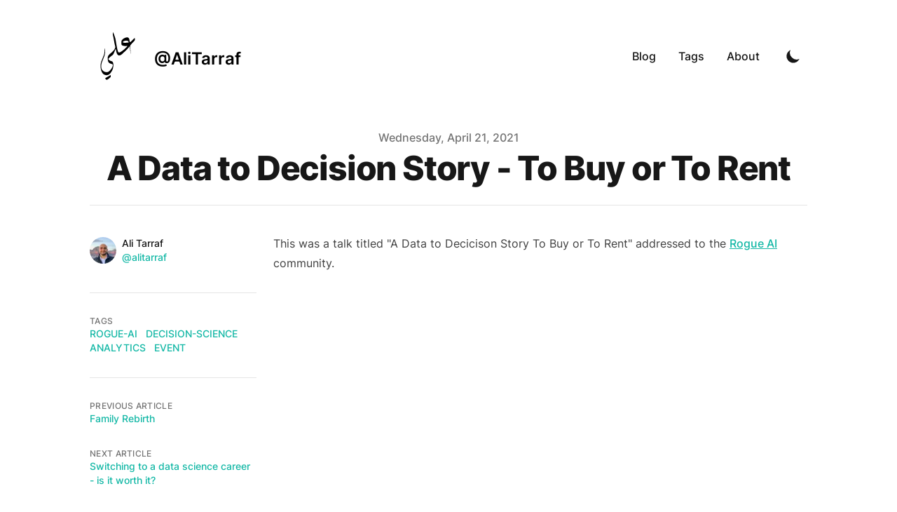

--- FILE ---
content_type: text/html; charset=utf-8
request_url: https://www.ali-tarraf.com/blog/to-buy-or-to-rent
body_size: 8404
content:
<!DOCTYPE html><html lang="en" class="scroll-smooth"><head><link rel="apple-touch-icon" sizes="76x76" href="/static/favicons/apple-touch-icon.png"/><link rel="icon" type="image/png" sizes="32x32" href="/static/favicons/favicon-32x32.png"/><link rel="icon" type="image/png" sizes="16x16" href="/static/favicons/favicon-16x16.png"/><link rel="manifest" href="/static/favicons/site.webmanifest"/><link rel="mask-icon" href="/static/favicons/safari-pinned-tab.svg" color="#5bbad5"/><meta name="msapplication-TileColor" content="#000000"/><meta name="theme-color" content="#000000"/><link rel="alternate" type="application/rss+xml" href="/feed.xml"/><meta charSet="utf-8"/><script>!function(){try {var d=document.documentElement.classList;d.remove('light','dark');var e=localStorage.getItem('theme');if("system"===e||(!e&&true)){var t="(prefers-color-scheme: dark)",m=window.matchMedia(t);m.media!==t||m.matches?d.add('dark'):d.add('light')}else if(e) d.add(e)}catch(e){}}()</script><meta content="width=device-width, initial-scale=1" name="viewport"/><title>A Data to Decision Story - To Buy or To Rent</title><meta name="robots" content="follow, index"/><meta name="description" content="What you value - financial return and/or happiness index"/><meta property="og:url" content="https://alitarraf.com/blog/to-buy-or-to-rent"/><meta property="og:type" content="article"/><meta property="og:site_name" content="Imagine a world..."/><meta property="og:description" content="What you value - financial return and/or happiness index"/><meta property="og:title" content="A Data to Decision Story - To Buy or To Rent"/><meta property="og:image" content="https://alitarraf.com/static/images/logo.png"/><meta name="twitter:card" content="summary_large_image"/><meta name="twitter:site" content="https://twitter.com/alitarraf"/><meta name="twitter:title" content="A Data to Decision Story - To Buy or To Rent"/><meta name="twitter:description" content="What you value - financial return and/or happiness index"/><meta name="twitter:image" content="https://alitarraf.com/static/images/logo.png"/><link rel="canonical" href="https://alitarraf.com/blog/to-buy-or-to-rent"/><meta property="article:published_time" content="2021-04-21T00:00:00.000Z"/><script type="application/ld+json">{
  "@context": "https://schema.org",
  "@type": "Article",
  "mainEntityOfPage": {
    "@type": "WebPage",
    "@id": "https://alitarraf.com/blog/to-buy-or-to-rent"
  },
  "headline": "A Data to Decision Story - To Buy or To Rent",
  "image": [
    {
      "@type": "ImageObject",
      "url": "https://alitarraf.com/static/images/logo.png"
    }
  ],
  "datePublished": "2021-04-21T00:00:00.000Z",
  "dateModified": "2021-04-21T00:00:00.000Z",
  "author": [
    {
      "@type": "Person",
      "name": "Ali Tarraf"
    }
  ],
  "publisher": {
    "@type": "Organization",
    "name": "Ali Tarraf",
    "logo": {
      "@type": "ImageObject",
      "url": "https://alitarraf.com/static/images/logo.png"
    }
  },
  "description": "What you value - financial return and/or happiness index"
}</script><meta name="next-head-count" content="20"/><link rel="preload" href="/_next/static/css/890ef934ca51396c.css" as="style"/><link rel="stylesheet" href="/_next/static/css/890ef934ca51396c.css" data-n-g=""/><noscript data-n-css=""></noscript><script defer="" nomodule="" src="/_next/static/chunks/polyfills-5cd94c89d3acac5f.js"></script><script src="/_next/static/chunks/webpack-7d6c6df041c02a6a.js" defer=""></script><script src="/_next/static/chunks/main-2183a5b5598b7f5b.js" defer=""></script><script src="/_next/static/chunks/pages/_app-e57b0883a7783669.js" defer=""></script><script src="/_next/static/chunks/framework-327e104994690a53.js" defer=""></script><script src="/_next/static/chunks/207-dd685ae53e609b20.js" defer=""></script><script src="/_next/static/chunks/620-e30f6be0e0c9ccbc.js" defer=""></script><script src="/_next/static/chunks/pages/blog/%5B...slug%5D-52c7b4963ecd0646.js" defer=""></script><script src="/_next/static/c1Jt0ypcpPEvgJv1K3oUA/_buildManifest.js" defer=""></script><script src="/_next/static/c1Jt0ypcpPEvgJv1K3oUA/_ssgManifest.js" defer=""></script><script src="/_next/static/c1Jt0ypcpPEvgJv1K3oUA/_middlewareManifest.js" defer=""></script></head><body class="bg-white text-black antialiased dark:bg-gray-900 dark:text-white"><div id="__next" data-reactroot=""><div class="mx-auto max-w-3xl px-4 sm:px-6 xl:max-w-5xl xl:px-0"><div class="flex h-screen flex-col justify-between"><header class="flex items-center justify-between py-10"><div><a aria-label="@AliTarraf" href="/"><div class="flex items-center justify-between"><div class="mr-3"><svg xmlns="http://www.w3.org/2000/svg" width="80" height="80" viewBox="0 0 120 120"><path fill="currentColor" d="M35.607 110.253c-1.466-.722-2.257-1.622-2.257-2.572 0-.536.318-.875 1.28-1.364.703-.359 3.295-1.855 5.76-3.325 2.465-1.47 4.525-2.63 4.579-2.576.053.054.122.925.152 1.936.062 2.073-.233 2.608-2.478 4.486-1.223 1.023-5.542 4.046-5.743 4.019-.049-.006-.63-.279-1.293-.604zm13.267-21.414c-2.265 5.617-5.747 9.909-9.097 11.211-4.07 1.584-8.623.563-11.492-2.576-4.434-4.851-6.33-15.196-4.247-23.177.615-2.357 1.175-3.848 4.63-12.335 2.36-5.797 2.813-7.661 3.25-13.368.26-3.402.496-4.98.755-5.066.557-.185.495 7.755-.089 11.362-.525 3.246-1.27 5.474-4.332 12.94-3.031 7.396-3.484 9.206-3.46 13.845.022 4.224.34 5.433 2.118 8.03 2.662 3.888 8.762 5.783 12.689 3.942 3.874-1.818 9.19-9.253 9.851-13.779.173-1.182.106-1.442-.523-2.033-.397-.373-1.812-.995-3.145-1.382-5.465-1.59-7.081-4.189-7.137-11.481-.025-3.2.051-3.77.666-5.007 1.049-2.107 2.537-3.679 6.367-6.722 4.227-3.358 6.534-6.031 8.436-9.778.835-1.644.726-3.77-.416-8.138-.41-1.573-1.098-5.018-1.526-7.656-.429-2.639-1.176-6.634-1.66-8.879-.484-2.244-.97-4.59-1.08-5.213-.231-1.315.096-4.436.465-4.436.45 0 3.393 7.465 4.694 11.907.391 1.334 1.251 5.804 1.911 9.932 2.074 12.972 3.768 19.975 5.033 20.804 1.102.722 3.423.391 4.828-.688a41.87 41.87 0 0 1 2.496-1.739c4.4-2.8 12.421-10.444 11.708-11.157-.064-.064-1.254.011-2.644.167-2.812.314-4.606.086-7.326-.932-2.462-.921-2.637-1.28-2.633-5.412.005-5.186.118-5.595 2.092-7.569 2.867-2.867 8.647-5.204 11.109-4.492 2.526.731 3.361 2.07 4.069 6.52.266 1.676.484 3.131.484 3.236 0 .352 1.047.168 1.985-.35.512-.282 1.745-1.465 2.74-2.628 1.841-2.154 4.581-4.763 5.537-5.275.465-.249.553-.091.723 1.296.35 2.855-.085 3.839-2.854 6.444-1.358 1.278-3.602 3.736-4.985 5.463-2.038 2.544-2.488 3.288-2.377 3.93.228 1.307.997 11.079 1.164 14.785.164 3.64.038 2.787-1.648-11.211-.194-1.614-.44-2.932-.545-2.928-.105.004-.55.511-.987 1.129-1.313 1.85-7.691 8.368-12.587 12.86-2.526 2.317-4.617 4.145-4.647 4.062-.03-.083-.4.076-.821.352-2.292 1.502-4.966 1.292-6.552-.515-1.517-1.728-2.144-3.303-3.196-8.037-.55-2.471-1.06-4.554-1.135-4.629-.074-.074-.932 2.002-1.905 4.616-.972 2.613-2.209 5.391-2.747 6.174-.538.782-.98 1.528-.984 1.656-.004.128-.516.593-1.14 1.034-3.094 2.187-7.403 5.867-8.096 6.914-.956 1.444-.748 2.092 1.167 3.643 1.576 1.277 2.76 1.894 4.163 2.168.579.113 1.43.35 1.892.529 1.908.735 3.16 4.905 2.82 9.398-1.011 7.123-1.09 6.043-1.83 8.239zm32.929-57.83c2.014-.423 2.202-.93.894-2.42-1.196-1.362-2.619-1.79-5.44-1.64-2.47.132-5.402 1.347-6.207 2.572-.41.623-.374.702.57 1.278.879.536 1.482.61 4.768.585 2.069-.015 4.506-.184 5.415-.375z"></path></svg></div><div class="hidden h-6 text-2xl font-semibold sm:block">@AliTarraf</div></div></a></div><div class="flex items-center text-base leading-5"><div class="hidden sm:block"><a class="p-1 font-medium text-gray-900 dark:text-gray-100 sm:p-4" href="/blog">Blog</a><a class="p-1 font-medium text-gray-900 dark:text-gray-100 sm:p-4" href="/tags">Tags</a><a class="p-1 font-medium text-gray-900 dark:text-gray-100 sm:p-4" href="/about">About</a></div><button aria-label="Toggle Dark Mode" type="button" class="ml-1 mr-1 h-8 w-8 rounded p-1 sm:ml-4"><svg xmlns="http://www.w3.org/2000/svg" viewBox="0 0 20 20" fill="currentColor" class="text-gray-900 dark:text-gray-100"><path d="M17.293 13.293A8 8 0 016.707 2.707a8.001 8.001 0 1010.586 10.586z"></path></svg></button><div class="sm:hidden"><button type="button" class="ml-1 mr-1 h-8 w-8 rounded py-1" aria-label="Toggle Menu"><svg xmlns="http://www.w3.org/2000/svg" viewBox="0 0 20 20" fill="currentColor" class="text-gray-900 dark:text-gray-100"><path fill-rule="evenodd" d="M3 5a1 1 0 011-1h12a1 1 0 110 2H4a1 1 0 01-1-1zM3 10a1 1 0 011-1h12a1 1 0 110 2H4a1 1 0 01-1-1zM3 15a1 1 0 011-1h12a1 1 0 110 2H4a1 1 0 01-1-1z" clip-rule="evenodd"></path></svg></button><div class="fixed top-24 right-0 z-10 h-full w-full transform bg-gray-200 opacity-95 duration-300 ease-in-out dark:bg-gray-800 translate-x-full"><button type="button" aria-label="toggle modal" class="fixed h-full w-full cursor-auto focus:outline-none"></button><nav class="fixed mt-8 h-full"><div class="px-12 py-4"><a class="text-2xl font-bold tracking-widest text-gray-900 dark:text-gray-100" href="/blog">Blog</a></div><div class="px-12 py-4"><a class="text-2xl font-bold tracking-widest text-gray-900 dark:text-gray-100" href="/tags">Tags</a></div><div class="px-12 py-4"><a class="text-2xl font-bold tracking-widest text-gray-900 dark:text-gray-100" href="/about">About</a></div></nav></div></div></div></header><main class="mb-auto"><div class="mx-auto max-w-3xl px-4 sm:px-6 xl:max-w-5xl xl:px-0"><div class="fixed right-8 bottom-8 hidden flex-col gap-3 md:hidden"><button aria-label="Scroll To Comment" type="button" class="rounded-full bg-gray-200 p-2 text-gray-500 transition-all hover:bg-gray-300 dark:bg-gray-700 dark:text-gray-400 dark:hover:bg-gray-600"><svg class="h-5 w-5" viewBox="0 0 20 20" fill="currentColor"><path fill-rule="evenodd" d="M18 10c0 3.866-3.582 7-8 7a8.841 8.841 0 01-4.083-.98L2 17l1.338-3.123C2.493 12.767 2 11.434 2 10c0-3.866 3.582-7 8-7s8 3.134 8 7zM7 9H5v2h2V9zm8 0h-2v2h2V9zM9 9h2v2H9V9z" clip-rule="evenodd"></path></svg></button><button aria-label="Scroll To Top" type="button" class="rounded-full bg-gray-200 p-2 text-gray-500 transition-all hover:bg-gray-300 dark:bg-gray-700 dark:text-gray-400 dark:hover:bg-gray-600"><svg class="h-5 w-5" viewBox="0 0 20 20" fill="currentColor"><path fill-rule="evenodd" d="M3.293 9.707a1 1 0 010-1.414l6-6a1 1 0 011.414 0l6 6a1 1 0 01-1.414 1.414L11 5.414V17a1 1 0 11-2 0V5.414L4.707 9.707a1 1 0 01-1.414 0z" clip-rule="evenodd"></path></svg></button></div><article><div class="xl:divide-y xl:divide-gray-200 xl:dark:divide-gray-700"><header class="pt-6 xl:pb-6"><div class="space-y-1 text-center"><dl class="space-y-10"><div><dt class="sr-only">Published on</dt><dd class="text-base font-medium leading-6 text-gray-500 dark:text-gray-400"><time dateTime="2021-04-21T00:00:00.000Z">Wednesday, April 21, 2021</time></dd></div></dl><div><h1 class="text-3xl font-extrabold leading-9 tracking-tight text-gray-900 dark:text-gray-100 sm:text-4xl sm:leading-10 md:text-5xl md:leading-14">A Data to Decision Story - To Buy or To Rent</h1></div></div></header><div class="divide-y divide-gray-200 pb-8 dark:divide-gray-700 xl:grid xl:grid-cols-4 xl:gap-x-6 xl:divide-y-0" style="grid-template-rows:auto 1fr"><dl class="pt-6 pb-10 xl:border-b xl:border-gray-200 xl:pt-11 xl:dark:border-gray-700"><dt class="sr-only">Authors</dt><dd><ul class="flex justify-center space-x-8 sm:space-x-12 xl:block xl:space-x-0 xl:space-y-8"><li class="flex items-center space-x-2"><span style="box-sizing:border-box;display:inline-block;overflow:hidden;width:initial;height:initial;background:none;opacity:1;border:0;margin:0;padding:0;position:relative;max-width:100%"><span style="box-sizing:border-box;display:block;width:initial;height:initial;background:none;opacity:1;border:0;margin:0;padding:0;max-width:100%"><img style="display:block;max-width:100%;width:initial;height:initial;background:none;opacity:1;border:0;margin:0;padding:0" alt="" aria-hidden="true" src="data:image/svg+xml,%3csvg xmlns=%27http://www.w3.org/2000/svg%27 version=%271.1%27 width=%2738%27 height=%2738%27/%3e"/></span><img alt="avatar" src="[data-uri]" decoding="async" data-nimg="intrinsic" class="h-10 w-10 rounded-full" style="position:absolute;top:0;left:0;bottom:0;right:0;box-sizing:border-box;padding:0;border:none;margin:auto;display:block;width:0;height:0;min-width:100%;max-width:100%;min-height:100%;max-height:100%"/><noscript><img alt="avatar" srcSet="/_next/image?url=%2Fstatic%2Fimages%2Favatar.jpg&amp;w=48&amp;q=75 1x, /_next/image?url=%2Fstatic%2Fimages%2Favatar.jpg&amp;w=96&amp;q=75 2x" src="/_next/image?url=%2Fstatic%2Fimages%2Favatar.jpg&amp;w=96&amp;q=75" decoding="async" data-nimg="intrinsic" style="position:absolute;top:0;left:0;bottom:0;right:0;box-sizing:border-box;padding:0;border:none;margin:auto;display:block;width:0;height:0;min-width:100%;max-width:100%;min-height:100%;max-height:100%" class="h-10 w-10 rounded-full" loading="lazy"/></noscript></span><dl class="whitespace-nowrap text-sm font-medium leading-5"><dt class="sr-only">Name</dt><dd class="text-gray-900 dark:text-gray-100">Ali Tarraf</dd><dt class="sr-only">Twitter</dt><dd><a target="_blank" rel="noopener noreferrer" href="https://twitter.com/alitarraf" class="text-primary-500 hover:text-primary-600 dark:hover:text-primary-400">@alitarraf</a></dd></dl></li></ul></dd></dl><div class="divide-y divide-gray-200 dark:divide-gray-700 xl:col-span-3 xl:row-span-2 xl:pb-0"><div class="prose max-w-none pt-10 pb-8 dark:prose-dark"><p>This was a talk titled &quot;A Data to Decicison Story To Buy or To Rent&quot; addressed to the <a target="_blank" rel="noopener noreferrer" href="https://meetup.com/rogue-ai">Rogue AI</a> community.</p><iframe width="700" height="400" src="https://www.youtube.com/embed/EPshUReWc3I" title="YouTube video player" frameBorder="0" allow="accelerometer; autoplay; clipboard-write; encrypted-media; gyroscope; picture-in-picture" allowfullscreen=""></iframe><div><span style="box-sizing:border-box;display:inline-block;overflow:hidden;width:initial;height:initial;background:none;opacity:1;border:0;margin:0;padding:0;position:relative;max-width:100%"><span style="box-sizing:border-box;display:block;width:initial;height:initial;background:none;opacity:1;border:0;margin:0;padding:0;max-width:100%"><img style="display:block;max-width:100%;width:initial;height:initial;background:none;opacity:1;border:0;margin:0;padding:0" alt="" aria-hidden="true" src="data:image/svg+xml,%3csvg xmlns=%27http://www.w3.org/2000/svg%27 version=%271.1%27 width=%271080%27 height=%271080%27/%3e"/></span><img alt="Intro to AI event" src="[data-uri]" decoding="async" data-nimg="intrinsic" style="position:absolute;top:0;left:0;bottom:0;right:0;box-sizing:border-box;padding:0;border:none;margin:auto;display:block;width:0;height:0;min-width:100%;max-width:100%;min-height:100%;max-height:100%"/><noscript><img alt="Intro to AI event" srcSet="/_next/image?url=%2Fstatic%2Fimages%2FData-to-Decisions-Story-To-buy-or-To-rent.png&amp;w=1080&amp;q=75 1x, /_next/image?url=%2Fstatic%2Fimages%2FData-to-Decisions-Story-To-buy-or-To-rent.png&amp;w=3840&amp;q=75 2x" src="/_next/image?url=%2Fstatic%2Fimages%2FData-to-Decisions-Story-To-buy-or-To-rent.png&amp;w=3840&amp;q=75" decoding="async" data-nimg="intrinsic" style="position:absolute;top:0;left:0;bottom:0;right:0;box-sizing:border-box;padding:0;border:none;margin:auto;display:block;width:0;height:0;min-width:100%;max-width:100%;min-height:100%;max-height:100%" loading="lazy"/></noscript></span></div></div><div class="pt-6 pb-6 text-sm text-gray-700 dark:text-gray-300"><a target="_blank" rel="nofollow" href="https://twitter.com/intent/tweet?text=https%3A%2F%2Falitarraf.com%2Fblog%2Fto-buy-or-to-rent">Discuss on Twitter</a> • </div><div id="comment"></div></div><footer><div class="divide-gray-200 text-sm font-medium leading-5 dark:divide-gray-700 xl:col-start-1 xl:row-start-2 xl:divide-y"><div class="py-4 xl:py-8"><h2 class="text-xs uppercase tracking-wide text-gray-500 dark:text-gray-400">Tags</h2><div class="flex flex-wrap"><a class="mr-3 text-sm font-medium uppercase text-primary-500 hover:text-primary-600 dark:hover:text-primary-400" href="/tags/rogue-ai">Rogue-AI</a><a class="mr-3 text-sm font-medium uppercase text-primary-500 hover:text-primary-600 dark:hover:text-primary-400" href="/tags/decision-science">Decision-Science</a><a class="mr-3 text-sm font-medium uppercase text-primary-500 hover:text-primary-600 dark:hover:text-primary-400" href="/tags/analytics">Analytics</a><a class="mr-3 text-sm font-medium uppercase text-primary-500 hover:text-primary-600 dark:hover:text-primary-400" href="/tags/event">Event</a></div></div><div class="flex justify-between py-4 xl:block xl:space-y-8 xl:py-8"><div><h2 class="text-xs uppercase tracking-wide text-gray-500 dark:text-gray-400">Previous Article</h2><div class="text-primary-500 hover:text-primary-600 dark:hover:text-primary-400"><a href="/blog/family-rebirth">Family Rebirth</a></div></div><div><h2 class="text-xs uppercase tracking-wide text-gray-500 dark:text-gray-400">Next Article</h2><div class="text-primary-500 hover:text-primary-600 dark:hover:text-primary-400"><a href="/blog/data-science-career">Switching to a data science career - is it worth it?</a></div></div></div></div><div class="pt-4 xl:pt-8"><a class="text-primary-500 hover:text-primary-600 dark:hover:text-primary-400" href="/blog">← Back to the blog</a></div></footer></div></div></article></div></main><footer><div class="mt-16 flex flex-col items-center"><div class="mb-3 flex space-x-4"><a class="text-sm text-gray-500 transition hover:text-gray-600" target="_blank" rel="noopener noreferrer" href="https://github.com/alitarraf"><span class="sr-only">github</span><svg viewBox="0 0 24 24" xmlns="http://www.w3.org/2000/svg" class="fill-current text-gray-700 hover:text-blue-500 dark:text-gray-200 dark:hover:text-blue-400 h-6 w-6"><path d="M12 .297c-6.63 0-12 5.373-12 12 0 5.303 3.438 9.8 8.205 11.385.6.113.82-.258.82-.577 0-.285-.01-1.04-.015-2.04-3.338.724-4.042-1.61-4.042-1.61C4.422 18.07 3.633 17.7 3.633 17.7c-1.087-.744.084-.729.084-.729 1.205.084 1.838 1.236 1.838 1.236 1.07 1.835 2.809 1.305 3.495.998.108-.776.417-1.305.76-1.605-2.665-.3-5.466-1.332-5.466-5.93 0-1.31.465-2.38 1.235-3.22-.135-.303-.54-1.523.105-3.176 0 0 1.005-.322 3.3 1.23.96-.267 1.98-.399 3-.405 1.02.006 2.04.138 3 .405 2.28-1.552 3.285-1.23 3.285-1.23.645 1.653.24 2.873.12 3.176.765.84 1.23 1.91 1.23 3.22 0 4.61-2.805 5.625-5.475 5.92.42.36.81 1.096.81 2.22 0 1.606-.015 2.896-.015 3.286 0 .315.21.69.825.57C20.565 22.092 24 17.592 24 12.297c0-6.627-5.373-12-12-12"></path></svg></a><a class="text-sm text-gray-500 transition hover:text-gray-600" target="_blank" rel="noopener noreferrer" href="https://youtube.com/alitarraf"><span class="sr-only">youtube</span><svg xmlns="http://www.w3.org/2000/svg" viewBox="0 0 24 24" class="fill-current text-gray-700 hover:text-blue-500 dark:text-gray-200 dark:hover:text-blue-400 h-6 w-6"><path d="M23.499 6.203a3.008 3.008 0 0 0-2.089-2.089c-1.87-.501-9.4-.501-9.4-.501s-7.509-.01-9.399.501a3.008 3.008 0 0 0-2.088 2.09A31.258 31.26 0 0 0 0 12.01a31.258 31.26 0 0 0 .523 5.785 3.008 3.008 0 0 0 2.088 2.089c1.869.502 9.4.502 9.4.502s7.508 0 9.399-.502a3.008 3.008 0 0 0 2.089-2.09 31.258 31.26 0 0 0 .5-5.784 31.258 31.26 0 0 0-.5-5.808zm-13.891 9.4V8.407l6.266 3.604z"></path></svg></a><a class="text-sm text-gray-500 transition hover:text-gray-600" target="_blank" rel="noopener noreferrer" href="https://www.linkedin.com/in/alitarraf"><span class="sr-only">linkedin</span><svg viewBox="0 0 24 24" xmlns="http://www.w3.org/2000/svg" class="fill-current text-gray-700 hover:text-blue-500 dark:text-gray-200 dark:hover:text-blue-400 h-6 w-6"><path d="M20.447 20.452h-3.554v-5.569c0-1.328-.027-3.037-1.852-3.037-1.853 0-2.136 1.445-2.136 2.939v5.667H9.351V9h3.414v1.561h.046c.477-.9 1.637-1.85 3.37-1.85 3.601 0 4.267 2.37 4.267 5.455v6.286zM5.337 7.433a2.062 2.062 0 0 1-2.063-2.065 2.064 2.064 0 1 1 2.063 2.065zm1.782 13.019H3.555V9h3.564v11.452zM22.225 0H1.771C.792 0 0 .774 0 1.729v20.542C0 23.227.792 24 1.771 24h20.451C23.2 24 24 23.227 24 22.271V1.729C24 .774 23.2 0 22.222 0h.003z"></path></svg></a><a class="text-sm text-gray-500 transition hover:text-gray-600" target="_blank" rel="noopener noreferrer" href="https://twitter.com/alitarraf"><span class="sr-only">twitter</span><svg xmlns="http://www.w3.org/2000/svg" viewBox="0 0 24 24" class="fill-current text-gray-700 hover:text-blue-500 dark:text-gray-200 dark:hover:text-blue-400 h-6 w-6"><path d="M23.953 4.57a10 10 0 0 1-2.825.775 4.958 4.958 0 0 0 2.163-2.723c-.951.555-2.005.959-3.127 1.184a4.92 4.92 0 0 0-8.384 4.482C7.69 8.095 4.067 6.13 1.64 3.162a4.822 4.822 0 0 0-.666 2.475c0 1.71.87 3.213 2.188 4.096a4.904 4.904 0 0 1-2.228-.616v.06a4.923 4.923 0 0 0 3.946 4.827 4.996 4.996 0 0 1-2.212.085 4.936 4.936 0 0 0 4.604 3.417 9.867 9.867 0 0 1-6.102 2.105c-.39 0-.779-.023-1.17-.067a13.995 13.995 0 0 0 7.557 2.209c9.053 0 13.998-7.496 13.998-13.985 0-.21 0-.42-.015-.63A9.935 9.935 0 0 0 24 4.59z"></path></svg></a></div><div class="mb-2 flex space-x-2 text-sm text-gray-500 dark:text-gray-400"><div>Ali Tarraf</div><div> • </div><div>© 2022</div><div> • </div><a href="/">Imagine a world...</a></div><div class="mb-8 text-sm text-gray-500 dark:text-gray-400"><a target="_blank" rel="noopener noreferrer" href="https://github.com/timlrx/tailwind-nextjs-starter-blog">Tailwind Nextjs Theme</a></div></div></footer></div></div></div><script id="__NEXT_DATA__" type="application/json">{"props":{"pageProps":{"post":{"mdxSource":"var Component=(()=\u003e{var d=Object.create;var i=Object.defineProperty;var l=Object.getOwnPropertyDescriptor;var m=Object.getOwnPropertyNames;var p=Object.getPrototypeOf,h=Object.prototype.hasOwnProperty;var c=e=\u003ei(e,\"__esModule\",{value:!0});var y=(e,t)=\u003e()=\u003e(t||e((t={exports:{}}).exports,t),t.exports),g=(e,t)=\u003e{c(e);for(var n in t)i(e,n,{get:t[n],enumerable:!0})},f=(e,t,n)=\u003e{if(t\u0026\u0026typeof t==\"object\"||typeof t==\"function\")for(let r of m(t))!h.call(e,r)\u0026\u0026r!==\"default\"\u0026\u0026i(e,r,{get:()=\u003et[r],enumerable:!(n=l(t,r))||n.enumerable});return e},w=e=\u003ef(c(i(e!=null?d(p(e)):{},\"default\",e\u0026\u0026e.__esModule\u0026\u0026\"default\"in e?{get:()=\u003ee.default,enumerable:!0}:{value:e,enumerable:!0})),e);var u=y((_,s)=\u003e{s.exports=_jsx_runtime});var v={};g(v,{default:()=\u003eb,frontmatter:()=\u003ex});var o=w(u()),x={date:new Date(16189632e5),title:\"A Data to Decision Story - To Buy or To Rent\",tags:[\"Rogue AI\",\"Decision Science\",\"Analytics\",\"Event\"],summary:\"What you value - financial return and/or happiness index\"};function D(e={}){let{wrapper:t}=e.components||{};return t?(0,o.jsx)(t,Object.assign({},e,{children:(0,o.jsx)(n,{})})):n();function n(){let r=Object.assign({p:\"p\",a:\"a\",div:\"div\"},e.components),{Image:a}=r;return a||j(\"Image\",!0),(0,o.jsxs)(o.Fragment,{children:[(0,o.jsxs)(r.p,{children:['This was a talk titled \"A Data to Decicison Story To Buy or To Rent\" addressed to the ',(0,o.jsx)(r.a,{href:\"https://meetup.com/rogue-ai\",children:\"Rogue AI\"}),\" community.\"]}),(0,o.jsx)(\"iframe\",{width:700,height:400,src:\"https://www.youtube.com/embed/EPshUReWc3I\",title:\"YouTube video player\",frameBorder:0,allow:\"accelerometer; autoplay; clipboard-write; encrypted-media; gyroscope; picture-in-picture\",allowFullScreen:!0}),(0,o.jsx)(r.div,{children:(0,o.jsx)(a,{alt:\"Intro to AI event\",src:\"/static/images/Data-to-Decisions-Story-To-buy-or-To-rent.png\",width:\"1080\",height:\"1080\"})})]})}}var b=D;function j(e,t){throw new Error(\"Expected \"+(t?\"component\":\"object\")+\" `\"+e+\"` to be defined: you likely forgot to import, pass, or provide it.\")}return v;})();\n;return Component;","toc":[],"frontMatter":{"readingTime":{"text":"1 min read","minutes":0.495,"time":29700,"words":99},"slug":"to-buy-or-to-rent","fileName":"to-buy-or-to-rent.mdx","date":"2021-04-21T00:00:00.000Z","title":"A Data to Decision Story - To Buy or To Rent","tags":["Rogue AI","Decision Science","Analytics","Event"],"summary":"What you value - financial return and/or happiness index"}},"authorDetails":[{"readingTime":{"text":"5 min read","minutes":4.27,"time":256200,"words":854},"slug":["default"],"fileName":"default.md","name":"Ali Tarraf","avatar":"/static/images/avatar.jpg","occupation":"Imagineer","company":"Tidai","twitter":"https://twitter.com/alitarraf","linkedin":"https://www.linkedin.com/in/alitarraf","github":"https://github.com/alitarraf","date":null}],"prev":{"date":"2021-03-26T06:31:01.000Z","title":"Family Rebirth","tags":["family","poetry"],"author":"Ali Tarraf","summary":"You give birth to a family wherever you go.","slug":"family-rebirth"},"next":{"date":"2021-05-20T00:00:00.000Z","title":"Switching to a data science career - is it worth it?","tags":["Rogue AI","Data","Decision Science","Event"],"summary":"To switch or not?","slug":"data-science-career"}},"__N_SSG":true},"page":"/blog/[...slug]","query":{"slug":["to-buy-or-to-rent"]},"buildId":"c1Jt0ypcpPEvgJv1K3oUA","isFallback":false,"gsp":true,"scriptLoader":[]}</script></body></html>

--- FILE ---
content_type: text/html; charset=utf-8
request_url: https://www.ali-tarraf.com/_next/data/c1Jt0ypcpPEvgJv1K3oUA/index.json
body_size: 1600
content:
{"pageProps":{"posts":[{"date":"2022-10-20T00:00:00.000Z","title":"First Solo","tags":["Flying"],"author":"Ali Tarraf","summary":"The joy of first solo flight","slug":"First Solo"},{"date":"2022-06-06T06:31:01.000Z","title":"Imagineer Manifesto","tags":["Innovation"],"author":"Ali Tarraf","summary":"Let's dream, let's build, let's imagineer!","slug":"imagineer-manifesto"},{"date":"2022-04-06T06:31:01.000Z","title":"Private Pilot Exam","tags":["flying","exam"],"author":"Ali Tarraf","summary":"Tips for student pilots taking their private pilot exam.","slug":"Private-Pilot-Exam"},{"date":"2021-12-31T00:00:00.000Z","title":"Introduction to the Metaverse","tags":["Talks","Metaverse","Blockchain"],"summary":"What is the metaverse and why should you care?","slug":"intro-metaverse"},{"date":"2021-12-22T00:00:00.000Z","title":"Meme Generator","tags":["App","React","Learning"],"summary":"Making a meme generator in React.","slug":"Meme-generator"},{"date":"2021-10-28T00:00:00.000Z","title":"Cryptocurrency mining 101","tags":["Rogue AI","Mining","Cryptocurrency","Blockchain"],"summary":"How to get started in crypto mining?","slug":"crypto-mining"},{"date":"2021-10-14T00:00:00.000Z","title":"Which Cryptocurrency GPU mining card to invest in?","tags":["CryptoMining","Blockchain","Cryptocurrency"],"summary":"Breakeven, Price, Profit, Efficiency","slug":"crypto-gpu-invest"},{"date":"2021-06-28T00:00:00.000Z","title":"The Castle Lake Mirror","tags":["Essays","Love","Zen","Spirituality"],"summary":"It felt like a Zen koan finally cracked raising everyone's awareness to the true nature of being.","slug":"castle-lake"},{"date":"2021-05-20T00:00:00.000Z","title":"Switching to a data science career - is it worth it?","tags":["Rogue AI","Data","Decision Science","Event"],"summary":"To switch or not?","slug":"data-science-career"},{"date":"2021-04-21T00:00:00.000Z","title":"A Data to Decision Story - To Buy or To Rent","tags":["Rogue AI","Decision Science","Analytics","Event"],"summary":"What you value - financial return and/or happiness index","slug":"to-buy-or-to-rent"},{"date":"2021-03-26T06:31:01.000Z","title":"Family Rebirth","tags":["family","poetry"],"author":"Ali Tarraf","summary":"You give birth to a family wherever you go.","slug":"family-rebirth"},{"date":"2021-03-26T00:00:00.000Z","title":"Introduction to Non Fungible Token","tags":["Rogue AI","Data","NFT","Event","Blockchain"],"summary":"NFTs and the digital art space","slug":"intro-nft"},{"date":"2021-03-09T00:00:00.000Z","title":"Introduction to Artificial Intelligence","summary":"What is AI? Where do you get involved?","tags":["Rogue AI","Data","AI","Event"],"slug":"intro-ai"},{"title":"Introducing Tailwind Nextjs Starter Blog","date":"2021-01-12T00:00:00.000Z","lastmod":"2021-02-01","tags":["next-js","tailwind","guide"],"draft":false,"summary":"Looking for a performant, out of the box template, with all the best in web technology to support your blogging needs? Checkout the Tailwind Nextjs Starter Blog template.","images":["/static/images/canada/mountains.jpg","/static/images/canada/toronto.jpg"],"authors":["default","sparrowhawk"],"slug":"introducing-tailwind-nextjs-starter-blog"},{"date":"2020-11-15T00:00:00.000Z","title":"Lebanon Mountain Trail - Hiking 65 Km out of 470 Km","tags":["LMT","Lebanon","hiking"],"summary":"Facing wild dogs on a walk. Fight or Flee?","slug":"lmt-walk"},{"date":"2020-11-01T00:00:00.000Z","title":"An Idea Marketplace - Tidai","summary":"Find and kickstart your next project","tags":["makers","ideas"],"draft":false,"slug":"tidai"},{"date":"2020-06-30T00:00:00.000Z","title":"A Spatiotemporal Covid19 Risk Index","tags":["Covid","App","Risk"],"draft":false,"slug":"covrex"},{"date":"2020-03-21T00:00:00.000Z","title":"The Case for Makers Against Covid19","subtitle":"Stay Calm and Keep Building","tags":["makers","covid","essay"],"draft":false,"summary":"Despite the great risks of making DIY healthcare equipment, the maker community should keep building hope.","slug":"makers-covid"},{"date":"2020-02-19T00:00:00.000Z","title":"Lessons on Giving Workshops","tags":["talk","workshops"],"draft":false,"summary":"Workshop facilitation.","slug":"lessons-workshop"},{"date":"2018-09-16T00:00:00.000Z","title":"Draw a flower with Python","tags":["Python","code"],"slug":"python-drawing"},{"date":"2018-08-15T00:00:00.000Z","title":"Create a mosaic of pictures for free with Image Magick and GIMP","tags":["imagemagick","gimp","photography"],"author":"Ali Tarraf","draft":false,"summary":"Image magic mosaic incomplete notes.","slug":"image-mosaic"},{"date":"2018-07-02T00:00:00.000Z","title":"Experiments in combustion in grad school","tags":["flames","experiments","combustion"],"summary":"Constant and never ending improvement.","slug":"Grad-school-combustion-thesis"},{"date":"2018-02-15T00:00:00.000Z","title":"Python web application with Dash","tags":["App","Python"],"summary":"The new meets the old.","slug":"Motor-design-web-app"},{"date":"2017-11-15T00:00:00.000Z","title":"FANSIS, a Fan ANalySIS tool","tags":["App","fan","Python"],"summary":"My first real web app.","slug":"fansis"},{"date":"2017-06-11T05:20:05.000Z","title":"Datalogger and AC switch","tags":["Arduino","Electronics","build"],"summary":"A DIY data logger.","slug":"data-logger"},{"date":"2016-12-24T06:31:01.000Z","title":"Machining aluminum wiper for a metal 3D printer","tags":["machining","3D printing"],"author":"Ali Tarraf","summary":"Chips mountain.","slug":"Machining-aluminum-wiper"},{"author":"Ali Tarraf","comments":true,"date":"2016-11-15T00:00:00.000Z","title":"Schlieren high speed videography","tags":["high speed","schlieren"],"summary":"Shooting a quarter.","slug":"schlieren-photography"},{"author":"Ali Tarraf","comments":true,"date":"2016-11-15T00:00:00.000Z","title":"Experiments with sparks","summary":"Flying electrons magic.","tags":["ignition","sparks"],"slug":"spark-experiments"},{"date":"2016-11-05T00:00:00.000Z","title":"The flamethrower project for a TV commercial","tags":["fire","build"],"author":"Ali Tarraf","summary":"The moment before firing a flame.","comments":true,"slug":"flame-thrower"},{"date":"2016-09-20T00:00:00.000Z","title":"Building an ignition and relay controller with optoisolators","tags":["circuits","ignition"],"author":"Ali Tarraf","summary":"Ignite with a touch of button.","slug":"smart-ignition-box"},{"title":"Mentoring students in 3D printing","date":"2016-08-04T00:00:00.000Z","tags":["3D printing","teaching"],"summary":"Proud of my students work.","slug":"mentoring-students"},{"date":"2016-07-29T05:20:05.000Z","title":"Rubens tube educational demo for STEM high school students","tags":["STEM","flame"],"author":"Ali Tarraf","summary":"Rubens tube dancing musical flames.","slug":"rubens-tube"},{"author":"Ali Tarraf","comments":true,"date":"2016-07-25T02:35:00.000Z","title":"Hello world!","tags":["technology"],"summary":"An online presence is like growing a new limb.","slug":"hello-world"},{"title":"Building a Combustion Chamber","date":"2016-05-14T00:00:00.000Z","tags":["machining","combustion"],"summary":"The joy of creating something with your hands.","slug":"combustion-chamber"},{"date":"2016-05-03T00:00:00.000Z","title":"Welding a table","categories":["Old"],"tags":["welding"],"draft":false,"summary":"Welding a table 1st time Mig welding.","slug":"welding-table"}]},"__N_SSG":true}

--- FILE ---
content_type: text/html; charset=utf-8
request_url: https://www.ali-tarraf.com/_next/data/c1Jt0ypcpPEvgJv1K3oUA/blog.json
body_size: 1635
content:
{"pageProps":{"initialDisplayPosts":[{"date":"2022-10-20T00:00:00.000Z","title":"First Solo","tags":["Flying"],"author":"Ali Tarraf","summary":"The joy of first solo flight","slug":"First Solo"},{"date":"2022-06-06T06:31:01.000Z","title":"Imagineer Manifesto","tags":["Innovation"],"author":"Ali Tarraf","summary":"Let's dream, let's build, let's imagineer!","slug":"imagineer-manifesto"},{"date":"2022-04-06T06:31:01.000Z","title":"Private Pilot Exam","tags":["flying","exam"],"author":"Ali Tarraf","summary":"Tips for student pilots taking their private pilot exam.","slug":"Private-Pilot-Exam"},{"date":"2021-12-31T00:00:00.000Z","title":"Introduction to the Metaverse","tags":["Talks","Metaverse","Blockchain"],"summary":"What is the metaverse and why should you care?","slug":"intro-metaverse"},{"date":"2021-12-22T00:00:00.000Z","title":"Meme Generator","tags":["App","React","Learning"],"summary":"Making a meme generator in React.","slug":"Meme-generator"}],"posts":[{"date":"2022-10-20T00:00:00.000Z","title":"First Solo","tags":["Flying"],"author":"Ali Tarraf","summary":"The joy of first solo flight","slug":"First Solo"},{"date":"2022-06-06T06:31:01.000Z","title":"Imagineer Manifesto","tags":["Innovation"],"author":"Ali Tarraf","summary":"Let's dream, let's build, let's imagineer!","slug":"imagineer-manifesto"},{"date":"2022-04-06T06:31:01.000Z","title":"Private Pilot Exam","tags":["flying","exam"],"author":"Ali Tarraf","summary":"Tips for student pilots taking their private pilot exam.","slug":"Private-Pilot-Exam"},{"date":"2021-12-31T00:00:00.000Z","title":"Introduction to the Metaverse","tags":["Talks","Metaverse","Blockchain"],"summary":"What is the metaverse and why should you care?","slug":"intro-metaverse"},{"date":"2021-12-22T00:00:00.000Z","title":"Meme Generator","tags":["App","React","Learning"],"summary":"Making a meme generator in React.","slug":"Meme-generator"},{"date":"2021-10-28T00:00:00.000Z","title":"Cryptocurrency mining 101","tags":["Rogue AI","Mining","Cryptocurrency","Blockchain"],"summary":"How to get started in crypto mining?","slug":"crypto-mining"},{"date":"2021-10-14T00:00:00.000Z","title":"Which Cryptocurrency GPU mining card to invest in?","tags":["CryptoMining","Blockchain","Cryptocurrency"],"summary":"Breakeven, Price, Profit, Efficiency","slug":"crypto-gpu-invest"},{"date":"2021-06-28T00:00:00.000Z","title":"The Castle Lake Mirror","tags":["Essays","Love","Zen","Spirituality"],"summary":"It felt like a Zen koan finally cracked raising everyone's awareness to the true nature of being.","slug":"castle-lake"},{"date":"2021-05-20T00:00:00.000Z","title":"Switching to a data science career - is it worth it?","tags":["Rogue AI","Data","Decision Science","Event"],"summary":"To switch or not?","slug":"data-science-career"},{"date":"2021-04-21T00:00:00.000Z","title":"A Data to Decision Story - To Buy or To Rent","tags":["Rogue AI","Decision Science","Analytics","Event"],"summary":"What you value - financial return and/or happiness index","slug":"to-buy-or-to-rent"},{"date":"2021-03-26T06:31:01.000Z","title":"Family Rebirth","tags":["family","poetry"],"author":"Ali Tarraf","summary":"You give birth to a family wherever you go.","slug":"family-rebirth"},{"date":"2021-03-26T00:00:00.000Z","title":"Introduction to Non Fungible Token","tags":["Rogue AI","Data","NFT","Event","Blockchain"],"summary":"NFTs and the digital art space","slug":"intro-nft"},{"date":"2021-03-09T00:00:00.000Z","title":"Introduction to Artificial Intelligence","summary":"What is AI? Where do you get involved?","tags":["Rogue AI","Data","AI","Event"],"slug":"intro-ai"},{"title":"Introducing Tailwind Nextjs Starter Blog","date":"2021-01-12T00:00:00.000Z","lastmod":"2021-02-01","tags":["next-js","tailwind","guide"],"draft":false,"summary":"Looking for a performant, out of the box template, with all the best in web technology to support your blogging needs? Checkout the Tailwind Nextjs Starter Blog template.","images":["/static/images/canada/mountains.jpg","/static/images/canada/toronto.jpg"],"authors":["default","sparrowhawk"],"slug":"introducing-tailwind-nextjs-starter-blog"},{"date":"2020-11-15T00:00:00.000Z","title":"Lebanon Mountain Trail - Hiking 65 Km out of 470 Km","tags":["LMT","Lebanon","hiking"],"summary":"Facing wild dogs on a walk. Fight or Flee?","slug":"lmt-walk"},{"date":"2020-11-01T00:00:00.000Z","title":"An Idea Marketplace - Tidai","summary":"Find and kickstart your next project","tags":["makers","ideas"],"draft":false,"slug":"tidai"},{"date":"2020-06-30T00:00:00.000Z","title":"A Spatiotemporal Covid19 Risk Index","tags":["Covid","App","Risk"],"draft":false,"slug":"covrex"},{"date":"2020-03-21T00:00:00.000Z","title":"The Case for Makers Against Covid19","subtitle":"Stay Calm and Keep Building","tags":["makers","covid","essay"],"draft":false,"summary":"Despite the great risks of making DIY healthcare equipment, the maker community should keep building hope.","slug":"makers-covid"},{"date":"2020-02-19T00:00:00.000Z","title":"Lessons on Giving Workshops","tags":["talk","workshops"],"draft":false,"summary":"Workshop facilitation.","slug":"lessons-workshop"},{"date":"2018-09-16T00:00:00.000Z","title":"Draw a flower with Python","tags":["Python","code"],"slug":"python-drawing"},{"date":"2018-08-15T00:00:00.000Z","title":"Create a mosaic of pictures for free with Image Magick and GIMP","tags":["imagemagick","gimp","photography"],"author":"Ali Tarraf","draft":false,"summary":"Image magic mosaic incomplete notes.","slug":"image-mosaic"},{"date":"2018-07-02T00:00:00.000Z","title":"Experiments in combustion in grad school","tags":["flames","experiments","combustion"],"summary":"Constant and never ending improvement.","slug":"Grad-school-combustion-thesis"},{"date":"2018-02-15T00:00:00.000Z","title":"Python web application with Dash","tags":["App","Python"],"summary":"The new meets the old.","slug":"Motor-design-web-app"},{"date":"2017-11-15T00:00:00.000Z","title":"FANSIS, a Fan ANalySIS tool","tags":["App","fan","Python"],"summary":"My first real web app.","slug":"fansis"},{"date":"2017-06-11T05:20:05.000Z","title":"Datalogger and AC switch","tags":["Arduino","Electronics","build"],"summary":"A DIY data logger.","slug":"data-logger"},{"date":"2016-12-24T06:31:01.000Z","title":"Machining aluminum wiper for a metal 3D printer","tags":["machining","3D printing"],"author":"Ali Tarraf","summary":"Chips mountain.","slug":"Machining-aluminum-wiper"},{"author":"Ali Tarraf","comments":true,"date":"2016-11-15T00:00:00.000Z","title":"Schlieren high speed videography","tags":["high speed","schlieren"],"summary":"Shooting a quarter.","slug":"schlieren-photography"},{"author":"Ali Tarraf","comments":true,"date":"2016-11-15T00:00:00.000Z","title":"Experiments with sparks","summary":"Flying electrons magic.","tags":["ignition","sparks"],"slug":"spark-experiments"},{"date":"2016-11-05T00:00:00.000Z","title":"The flamethrower project for a TV commercial","tags":["fire","build"],"author":"Ali Tarraf","summary":"The moment before firing a flame.","comments":true,"slug":"flame-thrower"},{"date":"2016-09-20T00:00:00.000Z","title":"Building an ignition and relay controller with optoisolators","tags":["circuits","ignition"],"author":"Ali Tarraf","summary":"Ignite with a touch of button.","slug":"smart-ignition-box"},{"title":"Mentoring students in 3D printing","date":"2016-08-04T00:00:00.000Z","tags":["3D printing","teaching"],"summary":"Proud of my students work.","slug":"mentoring-students"},{"date":"2016-07-29T05:20:05.000Z","title":"Rubens tube educational demo for STEM high school students","tags":["STEM","flame"],"author":"Ali Tarraf","summary":"Rubens tube dancing musical flames.","slug":"rubens-tube"},{"author":"Ali Tarraf","comments":true,"date":"2016-07-25T02:35:00.000Z","title":"Hello world!","tags":["technology"],"summary":"An online presence is like growing a new limb.","slug":"hello-world"},{"title":"Building a Combustion Chamber","date":"2016-05-14T00:00:00.000Z","tags":["machining","combustion"],"summary":"The joy of creating something with your hands.","slug":"combustion-chamber"},{"date":"2016-05-03T00:00:00.000Z","title":"Welding a table","categories":["Old"],"tags":["welding"],"draft":false,"summary":"Welding a table 1st time Mig welding.","slug":"welding-table"}],"pagination":{"currentPage":1,"totalPages":7}},"__N_SSG":true}

--- FILE ---
content_type: text/html; charset=utf-8
request_url: https://www.ali-tarraf.com/_next/data/c1Jt0ypcpPEvgJv1K3oUA/tags.json
body_size: -405
content:
{"pageProps":{"tags":{"flying":2,"flames":1,"experiments":1,"combustion":2,"machining":2,"3d-printing":2,"app":4,"react":1,"learning":1,"python":3,"exam":1,"essays":1,"love":1,"zen":1,"spirituality":1,"covid":2,"risk":1,"cryptomining":1,"blockchain":4,"cryptocurrency":2,"rogue-ai":5,"mining":1,"arduino":1,"electronics":1,"build":2,"data":3,"decision-science":2,"event":4,"family":1,"poetry":1,"fan":1,"fire":1,"technology":1,"imagemagick":1,"gimp":1,"photography":1,"innovation":1,"ai":1,"talks":1,"metaverse":1,"nft":1,"next-js":1,"tailwind":1,"guide":1,"talk":1,"workshops":1,"lmt":1,"lebanon":1,"hiking":1,"makers":2,"essay":1,"teaching":1,"code":1,"stem":1,"flame":1,"high-speed":1,"schlieren":1,"circuits":1,"ignition":2,"sparks":1,"ideas":1,"analytics":1,"welding":1}},"__N_SSG":true}

--- FILE ---
content_type: text/html; charset=utf-8
request_url: https://www.ali-tarraf.com/_next/data/c1Jt0ypcpPEvgJv1K3oUA/about.json
body_size: 5616
content:
{"pageProps":{"authorDetails":{"mdxSource":"var Component=(()=>{var c=Object.create;var r=Object.defineProperty;var d=Object.getOwnPropertyDescriptor;var s=Object.getOwnPropertyNames;var p=Object.getPrototypeOf,m=Object.prototype.hasOwnProperty;var h=t=>r(t,\"__esModule\",{value:!0});var g=(t,n)=>()=>(n||t((n={exports:{}}).exports,n),n.exports),w=(t,n)=>{h(t);for(var a in n)r(t,a,{get:n[a],enumerable:!0})},u=(t,n,a)=>{if(n&&typeof n==\"object\"||typeof n==\"function\")for(let i of s(n))!m.call(t,i)&&i!==\"default\"&&r(t,i,{get:()=>n[i],enumerable:!(a=d(n,i))||a.enumerable});return t},f=t=>u(h(r(t!=null?c(p(t)):{},\"default\",t&&t.__esModule&&\"default\"in t?{get:()=>t.default,enumerable:!0}:{value:t,enumerable:!0})),t);var l=g((M,o)=>{o.exports=_jsx_runtime});var k={};w(k,{default:()=>b,frontmatter:()=>v});var e=f(l()),v={name:\"Ali Tarraf\",avatar:\"/static/images/avatar.jpg\",occupation:\"Imagineer\",company:\"Tidai\",twitter:\"https://twitter.com/alitarraf\",linkedin:\"https://www.linkedin.com/in/alitarraf\",github:\"https://github.com/alitarraf\"};function y(t={}){let{wrapper:n}=t.components||{};return n?(0,e.jsx)(n,Object.assign({},t,{children:(0,e.jsx)(a,{})})):a();function a(){let i=Object.assign({p:\"p\",a:\"a\",strong:\"strong\",hr:\"hr\",ul:\"ul\",li:\"li\",em:\"em\"},t.components);return(0,e.jsxs)(e.Fragment,{children:[(0,e.jsx)(\"svg\",{xmlns:\"http://www.w3.org/2000/svg\",x:\"0\",y:\"0\",enableBackground:\"new 0 0 220.168 220.168\",version:\"1.1\",viewBox:\"0 0 220.168 220.168\",xmlSpace:\"preserve\",width:\"40\",height:\"40\",children:(0,e.jsx)(\"path\",{d:\"M31.622 100.402v-.624a7.5 7.5 0 017.5-7.5h37.725a7.5 7.5 0 017.5 7.5v.624h51.476v-.624a7.5 7.5 0 017.5-7.5h37.725a7.5 7.5 0 017.5 7.5v.624h31.622V79.259c0-14.337-11.664-26-26-26h-36.171V29.495a7.5 7.5 0 00-7.5-7.5H69.671a7.5 7.5 0 00-7.5 7.5V53.26H26c-14.336 0-26 11.663-26 26v21.143h31.622zm45.549-63.407h65.825V53.26H77.171V36.995zm142.997 78.407v56.771c0 14.337-11.664 26-26 26H26c-14.336 0-26-11.663-26-26v-56.771h31.622v3.896a7.5 7.5 0 007.5 7.5h37.725a7.5 7.5 0 007.5-7.5v-3.896h51.476v3.896a7.5 7.5 0 007.5 7.5h37.725a7.5 7.5 0 007.5-7.5v-3.896h31.62z\"})}),(0,e.jsxs)(i.p,{children:[\"I lead data & decision science at \",(0,e.jsx)(i.a,{href:\"http://www.mindsetsadvisors.com\",children:\"Mindsets\"}),\" - a strategy and decision advisory company. I founded Imagineer to explore how to accelerate innovation at scale. Imagineer is leading two projects: \",(0,e.jsx)(i.a,{href:\"https://www.loom.com/share/447b9eee126649c69109fb0570394f4f\",children:\"Tidai\"}),\" a decentralized collaboration network to ideate, build, and fund projects; and \",(0,e.jsx)(i.a,{href:\"http://www.rogueinventions.com\",children:\"Rogue Inventions\"}),\" a design and prototyping studio to turn ideas into reality. In my spare time, I enjoy ideating for a better world on \",(0,e.jsx)(i.a,{href:\"http://www.twitter.com/tidaiapp\",children:\"@tidaiapp\"}),\" and discussing business and technology at \",(0,e.jsx)(i.a,{href:\"https://www.meetup.com/rogue-ai/\",children:\"Rogue AI, a local meetup group I founded\"}),\" with the community.\"]}),(0,e.jsxs)(\"svg\",{xmlns:\"http://www.w3.org/2000/svg\",x:\"0\",y:\"0\",enableBackground:\"new 0 0 46.927 46.927\",version:\"1.1\",viewBox:\"0 0 46.927 46.927\",xmlSpace:\"preserve\",width:\"40\",height:\"40\",children:[(0,e.jsx)(\"path\",{d:\"M42.615 31.117l.061-1.342 1.262-.881-.181-1.503-1.842-.14-1.443-1.645-1.021-.278-.66-.122.08-.602-.844-.119v.34l-2.104-.521-.848-1.294.347-.628-1.333-1.944-.229-1.422h-.54l.182 1.382.919 1.422-.101.562-.779-.12-.961-1.64v-1.906l-1.002-.481v-2.123l1.861-2.264-.119-1.353.521-.37-.621-.581.039-1.022-.739-.66h-2.063l-.341.361-2.465-.02-.902-.763.702-.5h1.802v-.336l-.841-.125.542-.42 1.182-.182 1.763-1.202h3.045l1.664.501.561.32.501.04.742-.721 1.336-.011A23.304 23.304 0 0023.355.089 23.286 23.286 0 007.601 6.198l.6.445.398.031.941-.953 1.04.036 1.385.206.87.44 9.314.481 2.555 1.081-.359.306-1.895-.306-.029.366.691.476-.902.18v.542l-1.861.121 1.411 1.322.241 1.082-.632.33-1.984-1.621v-.751l.481-.752-.359-.45-2.165 1.442-1.713-.151-.57-.42-.721 1.022.33.66 2.493.301 1.002 1.142-.25.331-.781-.782-.359.39.609.805-.13 1.513-1.603-.001-.08 1.221 1.353.821.47.62-.711.191-2.523-1.924h-.812l.031 1.563 1.832 1.922.14 1.393-.922.77-2.102.752.209.781-.382.27-.429-.66.061-.511-.752-.24-.422.57.061 1.082 1.481 1.192.149.9-.898.598-.681-.071-1.224-1.387-.24.962 2.314 3.306-.151.479-2.854-2.733v-2.765l-2.163-1.922-1.724-.165-.978.365-.604 1.302-.323 2.418-.585.848-.586-.137L0 24.236c.409 12.551 10.705 22.602 23.354 22.602 9.075 0 16.937-5.176 20.81-12.732l-1.729-2.166.18-.823zM3.529 27.459l-.911.339-.252-.68.528-.746.734.145-.099.942zm16.809 1.922l.64.38-.05.698.672-.017.722-.381 2.584 1.172.101 1.393h.541v.461h-1.084v-1.143l-.62.062-.582.621-1.604.101-.02-.742h.482l-.021-.36-.742-.39-1.321-.19-.611-.751.913-.914zm-2.849 3.226l.048-.277.549-.081.045.426-.337-.037v.247h-.481v.211h-.467v-.421h.031l.612-.068zm-.372-.201l-.315-.098v-.217h.405l-.09.315zm-.173-2.811l.015 1.952-.44.04v-.662l-.42-.15.079.933h-.54v-1.463h.261l-.013-.238 1.058-.412zm-.345 2.583v.228l-.218.035v.233h-.3v.187l-.443.047v-.233l.284-.269.196-.228h.481zm-4.297-3.272l2.096-1.137.277-.248.232-.625h.362l.12.617.248.104v1.979l-.248.163v.263l-.399.361-.225.571H13l-.699-.925.001-1.123zm3.088 3.5v.269h-.482v-.269h.482zm-4.888-.601h.56v-.2l-.421-.141-2.943-3.605.502-.4 2.065 1.86-.023.303.439.581 1.604-.021.06.741-.581.06-.24-.101.06.802 1.483-.039 1.2.762-3.626-.158-.139-.444zM21.643 43.92l-.843.464-1.043-.113.982-1.086.919.101-.015.634zm.678-1.175l-2.952-.104-.961-2.116-2.599.104-3.206 1.103v-.582l.662-.642.08-3.285 1.101-.76.989-.013 1.862-2.123 1.176-.09v.44h.401l.982-1.394h1.367l1.163.699-.547.533-.647-.132.043.877.342.206 1.224.092.261-2.213.641.03.712 1.22.082 1.764 1.079.925.289 1.184-.7 1.599-2.844 2.678zm6.962-.378l-.799.354-.748.491-2.646 1.621-1.087.167v-.496l.354-.291 2.084-1.482 1.303-.181.701-.479.101-1.534.798-.048.014.981.435-.086.296.527-.806.456z\"}),(0,e.jsx)(\"path\",{d:\"M44.538 14.46L43.742 14.46 43.188 15.061 43.096 15.662 43.518 15.887z\"}),(0,e.jsx)(\"path\",{d:\"M45.424 14.264L45.921 14.145 45.424 13.692z\"}),(0,e.jsx)(\"path\",{d:\"M44.845 14.264L45.169 14.264 45.169 13.769 44.96 13.769 44.96 13.483 44.492 13.483 44.013 13.483 43.32 13.769 43.188 14.114 43.729 14.264z\"}),(0,e.jsx)(\"path\",{d:\"M42.826 12.566L43.021 11.799 42.449 11.665 41.818 11.964 42.209 12.761z\"}),(0,e.jsx)(\"path\",{d:\"M46.611 14.838l-.156-.393-.158.168.291.243.023-.018zM46.744 15.179l-.657-.194h-.06v.435l.209.303h.69c-.061-.181-.115-.365-.182-.544z\"}),(0,e.jsx)(\"path\",{d:\"M39.595 8.028L39.595 8.509 40.783 8.509 41.027 8.179 41.027 8.177 41.027 7.804 40.705 7.804 40.168 7.804 40.122 7.984 39.595 7.984z\"}),(0,e.jsx)(\"path\",{d:\"M45.02 14.692v.564l.207-.038.243-.044.362-.233v-.48h-.812v.231z\"}),(0,e.jsx)(\"path\",{d:\"M45.095 15.497L45.02 15.676 44.658 15.708 44.538 16.233 45.306 16.233 45.512 16.026 45.65 15.887 45.65 15.42 45.322 15.465z\"}),(0,e.jsx)(\"path\",{d:\"M39.595 9.44l.228.271 1.187-.076s.045-.525 0-.525-.571.09-.571.09l-.844.24z\"})]}),(0,e.jsxs)(i.p,{children:[\"I grew up speaking French in \",(0,e.jsx)(i.a,{href:\"https://en.wikipedia.org/wiki/Kinshasa\",children:\"Kinshasa-Congo\"}),\" and then moved to \",(0,e.jsx)(i.a,{href:\"https://en.wikipedia.org/wiki/Beirut\",children:\"Beirut-Lebanon\"}),\" for my education where I learned Arabic and English. Then I worked in manufacturing in \",(0,e.jsx)(i.a,{href:\"https://en.wikipedia.org/wiki/Abidjan\",children:\"Abidjan, Ivory Coast\"}),\" and found the courage to start a plastics recycling factory \",(0,e.jsx)(i.a,{href:\"https://en.wikipedia.org/wiki/Ghana\",children:\"Ghana\"}),\". After that I moved to the USA where I lived in Hoosiers Indiana for my graduate studies and then enjoyed the cheese curds of Wisconsin while improving electric motors & generators efficiencies with \",(0,e.jsx)(i.a,{href:\"https://en.wikipedia.org/wiki/Regal_Beloit\",children:\"Regal Beloit\"}),\". My wife and I finally settled in the beautiful \",(0,e.jsx)(i.a,{href:\"https://en.wikipedia.org/wiki/Rogue_Valley\",children:\"Rogue Valley of Oregon\"}),\" enjoying the magnificent outdoors.\"]}),(0,e.jsx)(\"svg\",{xmlns:\"http://www.w3.org/2000/svg\",width:\"40\",height:\"40\",x:\"0\",y:\"0\",enableBackground:\"new 0 0 45.743 45.743\",version:\"1.1\",viewBox:\"0 0 45.743 45.743\",xmlSpace:\"preserve\",children:(0,e.jsx)(\"path\",{d:\"M34.199 3.83c-3.944 0-7.428 1.98-9.51 4.997 0 0-.703 1.052-1.818 1.052-1.114 0-1.817-1.052-1.817-1.052a11.537 11.537 0 00-9.51-4.997C5.168 3.83 0 8.998 0 15.376c0 1.506.296 2.939.82 4.258 3.234 10.042 17.698 21.848 22.051 22.279 4.354-.431 18.816-12.237 22.052-22.279.524-1.318.82-2.752.82-4.258 0-6.378-5.168-11.546-11.544-11.546z\"})}),(0,e.jsxs)(i.p,{children:[\"I love hiking outdoors (\",(0,e.jsx)(i.a,{href:\"https://www.alltrails.com/members/ali-tarraf\",children:\"check my hikes\"}),\"), reading books (\",(0,e.jsx)(i.a,{href:\"https://www.goodreads.com/user/show/3865553-ali-tarraf\",children:\"check what I am reading\"}),\"), making cool videos(\",(0,e.jsx)(i.a,{href:\"https://www.youtube.com/c/AliTarraf/videos\",children:\"check my youtube\"}),\"), deep intellectual discussions, watching movies and building things. I am a big fan of the maker and \",(0,e.jsx)(i.a,{href:\"https://en.wikipedia.org/wiki/Do_it_yourself\",children:\"Do It Yourself (DIY) movement\"}),\". \",(0,e.jsx)(i.strong,{children:\"If you can dream it, I can build it.\"}),\" Oh, I am also an aspiring private pilot and a \",(0,e.jsx)(i.a,{href:\"https://en.wikipedia.org/wiki/Wittman_Tailwind\",children:\"Steve Whittman W10 Tailwind\"}),\" builder.\"]}),(0,e.jsx)(\"svg\",{xmlns:\"http://www.w3.org/2000/svg\",width:\"40\",height:\"40\",x:\"0\",y:\"0\",enableBackground:\"new 0 0 31.572 31.572\",version:\"1.1\",viewBox:\"0 0 31.572 31.572\",xmlSpace:\"preserve\",children:(0,e.jsx)(\"path\",{d:\"M29.905 20.212c0-.373-.211-.688-.513-.864V14.8l2.18-1.065-15.786-7.714L0 13.735l7.087 3.463v5.43s3.175 2.923 8.814 2.923c5.638 0 8.583-2.923 8.583-2.923v-5.43l3.895-1.904v4.053a1.005 1.005 0 00-.513.864 1 1 0 00.413.798l-.576 3.168h2.365l-.576-3.168a.995.995 0 00.413-.797z\"})}),(0,e.jsxs)(i.p,{children:[\"I got my MSc in Mechanical Engineering from \",(0,e.jsx)(i.a,{href:\"https://purdue.edu\",children:\"Purdue University\"}),\" in 2017 after doing \",(0,e.jsx)(i.a,{href:\"https://www.ali-tarraf.com/post/projects/2018-07-02-experiments-in-combustion/\",children:\"research in combustion\"}),\", and earned my BEng in Mechanical Engineering from the \",(0,e.jsx)(i.a,{href:\"https://aub.edu.lb\",children:\"American University of Beirut\"}),\" in 2009.\"]}),(0,e.jsx)(\"svg\",{xmlns:\"http://www.w3.org/2000/svg\",width:\"40\",height:\"40\",x:\"0\",y:\"0\",viewBox:\"0 0 52 52\",children:(0,e.jsx)(\"path\",{d:\"M48.5 37.9L42.4 33c-1.4-1.1-3.4-1.2-4.8-.1l-5.2 3.8c-.6.5-1.5.4-2.1-.2l-7.8-7-7-7.8c-.6-.6-.6-1.4-.2-2.1l3.8-5.2c1.1-1.4 1-3.4-.1-4.8l-4.9-6.1c-1.5-1.8-4.2-2-5.9-.3L3 8.4c-.8.8-1.2 1.9-1.2 3 .5 10.2 5.1 19.9 11.9 26.7S30.2 49.5 40.4 50c1.1.1 2.2-.4 3-1.2l5.2-5.2c1.9-1.5 1.8-4.3-.1-5.7z\"})}),(0,e.jsxs)(i.p,{children:[\"Book \",(0,e.jsx)(i.a,{href:\"https://cal.com/alitarraf/30min\",children:\"a call with me\"}),\" to explore common interests.\"]}),(0,e.jsx)(i.hr,{}),(0,e.jsx)(i.p,{children:\"A list of talks,community and industry events I have participated in:\"}),(0,e.jsxs)(i.ul,{children:[(0,e.jsxs)(i.li,{children:[(0,e.jsx)(i.p,{children:(0,e.jsx)(i.em,{children:\"2021\"})}),(0,e.jsxs)(i.ul,{children:[(0,e.jsxs)(i.li,{children:[\"Dec 30 - GDG San Antonio \",(0,e.jsx)(i.a,{href:\"https://www.ali-tarraf.com/blog/intro-metaverse\",children:\"Introduction to the Metaverse\"})]}),(0,e.jsxs)(i.li,{children:[\"Oct 27 - Rogue AI's \",(0,e.jsx)(i.a,{href:\"https://www.ali-tarraf.com/blog/crypto-mining\",children:\"Getting started in Crypto Mining\"})]}),(0,e.jsxs)(i.li,{children:[\"May 20 - Rogue AI's \",(0,e.jsx)(i.a,{href:\"https://www.ali-tarraf.com/blog/data-science-career\",children:\"Switching to data science\"}),\".\"]}),(0,e.jsxs)(i.li,{children:[\"Apr 21 - A Rogue AI talk where I showed my personal reasoning on deciding \",(0,e.jsx)(i.a,{href:\"https://www.ali-tarraf.com/blog/to-buy-or-to-rent\",children:\"To Buy or To Rent\"}),\".\"]}),(0,e.jsxs)(i.li,{children:[\"Mar 26 - Rogue AI's \",(0,e.jsx)(i.a,{href:\"https://www.ali-tarraf.com/blog/intro-nft\",children:\"Introduction to NFT\"}),\" talk.\"]}),(0,e.jsxs)(i.li,{children:[\"Mar 10 - Rogue AI's \",(0,e.jsx)(i.a,{href:\"https://www.ali-tarraf.com/blog/intro-ai\",children:\"Introduction to AI\"}),\" talk.\"]})]})]}),(0,e.jsxs)(i.li,{children:[(0,e.jsx)(i.p,{children:(0,e.jsx)(i.em,{children:\"2020\"})}),(0,e.jsxs)(i.ul,{children:[(0,e.jsxs)(i.li,{children:[\"Nov 21 - \",(0,e.jsx)(i.a,{href:\"https://docs.google.com/presentation/d/1L4mblQ3hCzh1VIE35i0Sx7NNR1u80DLukOQ2WFef8PM/edit?usp=sharing\",children:\"Beirut AI Weekend - Intro to Business AI \"}),\"Systems thinking in applying AI in your organisation.\"]}),(0,e.jsxs)(i.li,{children:[\"June 26 - \",(0,e.jsx)(i.a,{href:\"https://lebanonchallenge.mit.edu/\",children:\"Participated in the MIT Lebanon Challenge\"}),\" and my team presented \",(0,e.jsx)(i.a,{href:\"https://docs.google.com/presentation/d/1q9LkW6bPT-vgVGt3Qh1sNZpGfRD2EDFuZMhHqhaJt_I/edit?usp=sharing\",children:\"SMOLVE\"}),\" - a citizen expert centric problem solution platform\"]}),(0,e.jsxs)(i.li,{children:[\"May 21 - \",(0,e.jsx)(i.a,{href:\"https://www.linkedin.com/posts/beirutai_university-hackathon-lebanonneedsyou-activity-6675813151755268096-9m_N\",children:\"Mentoring teams in the Beirut AI University Hackaton\"})]}),(0,e.jsxs)(i.li,{children:[\"Apr 22 - \",(0,e.jsx)(i.a,{href:\"https://www.ali-tarraf.com/impress/aicovid.html\",children:\"AI & Covid19 - Implications of healthcare and society\"}),\" an online interactive discussion about AI and healthcare\"]}),(0,e.jsxs)(i.li,{children:[\"Feb 17 - \",(0,e.jsx)(i.a,{href:\"https://github.com/BeirutAI/intro-to-marketing-analytics\",children:\"Intro to Marketing Analytics with Power BI\"}),\" Business AI workshop with Beirut AI\"]})]})]}),(0,e.jsxs)(i.li,{children:[(0,e.jsx)(i.p,{children:(0,e.jsx)(i.em,{children:\"2019\"})}),(0,e.jsxs)(i.ul,{children:[(0,e.jsxs)(i.li,{children:[\"Oct 4 - \",(0,e.jsx)(i.a,{href:\"https://docs.google.com/presentation/d/1yMU31EkOYlBRUsdjOS7r3SKZYJi5-d75ABaS2fmvfH8/edit?usp=sharing\",children:\"The road to industry 4.0\"}),\": a talk at AUB for a seminar addressing engineering management students\"]}),(0,e.jsxs)(i.li,{children:[\"Jun 30 - \",(0,e.jsx)(i.a,{href:\"https://github.com/alitarraf/Data-Science-Training\",children:\"Introduction to Data Science in business\"}),\" one day workshop to the Mindsets team\"]}),(0,e.jsxs)(i.li,{children:[\"Apr 30 - \",(0,e.jsx)(i.a,{href:\"https://ai-everything.com/\",children:\"AI Everything Exhibition\"}),\" as member of \",(0,e.jsx)(i.a,{href:\"https://kaggledays.com/\",children:\"Kaggle Days\"})]}),(0,e.jsxs)(i.li,{children:[\"Feb 27 - \",(0,e.jsx)(i.a,{href:\"https://docs.google.com/presentation/d/1e5UtfKQAe-Lw8nIXQsh9TRy-ZP4JOtTIKiYC5Xp1QYQ/edit?usp=sharing\",children:\"AI & Blockchain in banking\"}),\" talk at the Data Compliance and Protection and Cybersecurity forum\"]})]})]}),(0,e.jsxs)(i.li,{children:[(0,e.jsx)(i.p,{children:(0,e.jsx)(i.em,{children:\"2018\"})}),(0,e.jsxs)(i.ul,{children:[(0,e.jsxs)(i.li,{children:[\"Mar 3 - \",(0,e.jsx)(i.a,{href:\"https://www.middleeastelectricity.com/en/home.html\",children:\"Middle East Electricity Exhibition\"}),\" participation.\"]}),(0,e.jsxs)(i.li,{children:[\"Oct 21 - \",(0,e.jsx)(i.a,{href:\"https://docs.google.com/presentation/d/19fpcUr-UGnmk0kiXZzQ45sE1f0BAYSwr8DRdTNNcBu4/edit?usp=sharing\",children:\"Flaty\"}),\", a pitch about a blockchain application in real estate at the Consensys Lebanon Ethereum bootcamp and hackathon.\"]})]})]})]})]})}}var b=y;return k;})();\n;return Component;","toc":[],"frontMatter":{"readingTime":{"text":"5 min read","minutes":4.27,"time":256200,"words":854},"slug":["default"],"fileName":"default.md","name":"Ali Tarraf","avatar":"/static/images/avatar.jpg","occupation":"Imagineer","company":"Tidai","twitter":"https://twitter.com/alitarraf","linkedin":"https://www.linkedin.com/in/alitarraf","github":"https://github.com/alitarraf","date":null}}},"__N_SSG":true}

--- FILE ---
content_type: text/html; charset=utf-8
request_url: https://www.ali-tarraf.com/_next/data/c1Jt0ypcpPEvgJv1K3oUA/tags/rogue-ai.json
body_size: -662
content:
{"pageProps":{"posts":[{"date":"2021-10-28T00:00:00.000Z","title":"Cryptocurrency mining 101","tags":["Rogue AI","Mining","Cryptocurrency","Blockchain"],"summary":"How to get started in crypto mining?","slug":"crypto-mining"},{"date":"2021-05-20T00:00:00.000Z","title":"Switching to a data science career - is it worth it?","tags":["Rogue AI","Data","Decision Science","Event"],"summary":"To switch or not?","slug":"data-science-career"},{"date":"2021-04-21T00:00:00.000Z","title":"A Data to Decision Story - To Buy or To Rent","tags":["Rogue AI","Decision Science","Analytics","Event"],"summary":"What you value - financial return and/or happiness index","slug":"to-buy-or-to-rent"},{"date":"2021-03-26T00:00:00.000Z","title":"Introduction to Non Fungible Token","tags":["Rogue AI","Data","NFT","Event","Blockchain"],"summary":"NFTs and the digital art space","slug":"intro-nft"},{"date":"2021-03-09T00:00:00.000Z","title":"Introduction to Artificial Intelligence","summary":"What is AI? Where do you get involved?","tags":["Rogue AI","Data","AI","Event"],"slug":"intro-ai"}],"tag":"rogue-ai"},"__N_SSG":true}

--- FILE ---
content_type: text/html; charset=utf-8
request_url: https://www.ali-tarraf.com/_next/data/c1Jt0ypcpPEvgJv1K3oUA/tags/decision-science.json
body_size: -672
content:
{"pageProps":{"posts":[{"date":"2021-05-20T00:00:00.000Z","title":"Switching to a data science career - is it worth it?","tags":["Rogue AI","Data","Decision Science","Event"],"summary":"To switch or not?","slug":"data-science-career"},{"date":"2021-04-21T00:00:00.000Z","title":"A Data to Decision Story - To Buy or To Rent","tags":["Rogue AI","Decision Science","Analytics","Event"],"summary":"What you value - financial return and/or happiness index","slug":"to-buy-or-to-rent"}],"tag":"decision-science"},"__N_SSG":true}

--- FILE ---
content_type: text/html; charset=utf-8
request_url: https://www.ali-tarraf.com/_next/data/c1Jt0ypcpPEvgJv1K3oUA/tags/analytics.json
body_size: -861
content:
{"pageProps":{"posts":[{"date":"2021-04-21T00:00:00.000Z","title":"A Data to Decision Story - To Buy or To Rent","tags":["Rogue AI","Decision Science","Analytics","Event"],"summary":"What you value - financial return and/or happiness index","slug":"to-buy-or-to-rent"}],"tag":"analytics"},"__N_SSG":true}

--- FILE ---
content_type: text/html; charset=utf-8
request_url: https://www.ali-tarraf.com/_next/data/c1Jt0ypcpPEvgJv1K3oUA/tags/event.json
body_size: -283
content:
{"pageProps":{"posts":[{"date":"2021-05-20T00:00:00.000Z","title":"Switching to a data science career - is it worth it?","tags":["Rogue AI","Data","Decision Science","Event"],"summary":"To switch or not?","slug":"data-science-career"},{"date":"2021-04-21T00:00:00.000Z","title":"A Data to Decision Story - To Buy or To Rent","tags":["Rogue AI","Decision Science","Analytics","Event"],"summary":"What you value - financial return and/or happiness index","slug":"to-buy-or-to-rent"},{"date":"2021-03-26T00:00:00.000Z","title":"Introduction to Non Fungible Token","tags":["Rogue AI","Data","NFT","Event","Blockchain"],"summary":"NFTs and the digital art space","slug":"intro-nft"},{"date":"2021-03-09T00:00:00.000Z","title":"Introduction to Artificial Intelligence","summary":"What is AI? Where do you get involved?","tags":["Rogue AI","Data","AI","Event"],"slug":"intro-ai"}],"tag":"event"},"__N_SSG":true}

--- FILE ---
content_type: text/html; charset=utf-8
request_url: https://www.ali-tarraf.com/_next/data/c1Jt0ypcpPEvgJv1K3oUA/blog/family-rebirth.json
body_size: 538
content:
{"pageProps":{"post":{"mdxSource":"var Component=(()=>{var s=Object.create;var o=Object.defineProperty;var h=Object.getOwnPropertyDescriptor;var p=Object.getOwnPropertyNames;var m=Object.getPrototypeOf,u=Object.prototype.hasOwnProperty;var a=r=>o(r,\"__esModule\",{value:!0});var d=(r,t)=>()=>(t||r((t={exports:{}}).exports,t),t.exports),y=(r,t)=>{a(r);for(var i in t)o(r,i,{get:t[i],enumerable:!0})},f=(r,t,i)=>{if(t&&typeof t==\"object\"||typeof t==\"function\")for(let n of p(t))!u.call(r,n)&&n!==\"default\"&&o(r,n,{get:()=>t[n],enumerable:!(i=h(t,n))||i.enumerable});return r},g=r=>f(a(o(r!=null?s(m(r)):{},\"default\",r&&r.__esModule&&\"default\"in r?{get:()=>r.default,enumerable:!0}:{value:r,enumerable:!0})),r);var c=d((_,l)=>{l.exports=_jsx_runtime});var x={};y(x,{default:()=>w,frontmatter:()=>b});var e=g(c()),b={date:new Date(1616740261e3),title:\"Family Rebirth\",tags:[\"family\",\"poetry\"],author:\"Ali Tarraf\",summary:\"You give birth to a family wherever you go.\"};function v(r={}){let{wrapper:t}=r.components||{};return t?(0,e.jsx)(t,Object.assign({},r,{children:(0,e.jsx)(i,{})})):i();function i(){let n=Object.assign({p:\"p\"},r.components);return(0,e.jsxs)(e.Fragment,{children:[(0,e.jsx)(n.p,{children:\"Torn off from the people you love\"}),(0,e.jsx)(n.p,{children:\"You wander aimlessly in search of the past\"}),(0,e.jsx)(n.p,{children:\"A place that might make you whole\"}),(0,e.jsxs)(n.p,{children:[\"Bring back the cocooned little girl warmth. \",(0,e.jsx)(\"br\",{}),(0,e.jsx)(\"br\",{})]}),(0,e.jsx)(n.p,{children:\"Family is everything, is it?\"}),(0,e.jsx)(n.p,{children:\"Life in a place determined to suffocate your dreams\"}),(0,e.jsx)(n.p,{children:\"Sucks away your raison d'etre,\"}),(0,e.jsxs)(n.p,{children:[\"Turning you into a carcass and them into ghosts. \",(0,e.jsx)(\"br\",{}),(0,e.jsx)(\"br\",{})]}),(0,e.jsx)(n.p,{children:\"Torn off from the irreplaceable people you love,\"}),(0,e.jsx)(n.p,{children:\"You embody their values and smiles,\"}),(0,e.jsx)(n.p,{children:\"Remembering your past, and building your glorious future,\"}),(0,e.jsxs)(n.p,{children:[\"You give birth to a family wherever you go. \",(0,e.jsx)(\"br\",{}),(0,e.jsx)(\"br\",{})]}),(0,e.jsx)(n.p,{children:\"In your actions, they live immortal\"}),(0,e.jsx)(n.p,{children:\"Bloom your pain into a pacific village\"}),(0,e.jsx)(n.p,{children:\"On a sleepy mountain where everyone knows everyone\"}),(0,e.jsx)(n.p,{children:\"by nickname.\"})]})}}var w=v;return x;})();\n;return Component;","toc":[],"frontMatter":{"readingTime":{"text":"1 min read","minutes":0.695,"time":41700,"words":139},"slug":"family-rebirth","fileName":"family-rebirth.md","date":"2021-03-26T06:31:01.000Z","title":"Family Rebirth","tags":["family","poetry"],"author":"Ali Tarraf","summary":"You give birth to a family wherever you go."}},"authorDetails":[{"readingTime":{"text":"5 min read","minutes":4.27,"time":256200,"words":854},"slug":["default"],"fileName":"default.md","name":"Ali Tarraf","avatar":"/static/images/avatar.jpg","occupation":"Imagineer","company":"Tidai","twitter":"https://twitter.com/alitarraf","linkedin":"https://www.linkedin.com/in/alitarraf","github":"https://github.com/alitarraf","date":null}],"prev":{"date":"2021-03-26T00:00:00.000Z","title":"Introduction to Non Fungible Token","tags":["Rogue AI","Data","NFT","Event","Blockchain"],"summary":"NFTs and the digital art space","slug":"intro-nft"},"next":{"date":"2021-04-21T00:00:00.000Z","title":"A Data to Decision Story - To Buy or To Rent","tags":["Rogue AI","Decision Science","Analytics","Event"],"summary":"What you value - financial return and/or happiness index","slug":"to-buy-or-to-rent"}},"__N_SSG":true}

--- FILE ---
content_type: text/html; charset=utf-8
request_url: https://www.ali-tarraf.com/_next/data/c1Jt0ypcpPEvgJv1K3oUA/blog/data-science-career.json
body_size: 1060
content:
{"pageProps":{"post":{"mdxSource":"var Component=(()=>{var d=Object.create;var n=Object.defineProperty;var l=Object.getOwnPropertyDescriptor;var u=Object.getOwnPropertyNames;var m=Object.getPrototypeOf,h=Object.prototype.hasOwnProperty;var c=e=>n(e,\"__esModule\",{value:!0});var p=(e,t)=>()=>(t||e((t={exports:{}}).exports,t),t.exports),w=(e,t)=>{c(e);for(var i in t)n(e,i,{get:t[i],enumerable:!0})},g=(e,t,i)=>{if(t&&typeof t==\"object\"||typeof t==\"function\")for(let r of u(t))!h.call(e,r)&&r!==\"default\"&&n(e,r,{get:()=>t[r],enumerable:!(i=l(t,r))||i.enumerable});return e},x=e=>g(c(n(e!=null?d(m(e)):{},\"default\",e&&e.__esModule&&\"default\"in e?{get:()=>e.default,enumerable:!0}:{value:e,enumerable:!0})),e);var s=p((D,o)=>{o.exports=_jsx_runtime});var _={};w(_,{default:()=>y,frontmatter:()=>f});var a=x(s()),f={date:new Date(16214688e5),title:\"Switching to a data science career - is it worth it?\",tags:[\"Rogue AI\",\"Data\",\"Decision Science\",\"Event\"],summary:\"To switch or not?\"};function j(e={}){let{wrapper:t}=e.components||{};return t?(0,a.jsx)(t,Object.assign({},e,{children:(0,a.jsx)(i,{})})):i();function i(){let r=Object.assign({p:\"p\",a:\"a\"},e.components);return(0,a.jsxs)(a.Fragment,{children:[(0,a.jsxs)(r.p,{children:['This was a talk titled \"Switching to a data science career\" addresed to the ',(0,a.jsx)(r.a,{href:\"https://rogueai.co/\",children:\"Rogue AI\"}),\" community.\"]}),(0,a.jsx)(\"iframe\",{width:700,height:400,src:\"https://www.youtube.com/embed/TeZw1dg3aT4\",title:\"YouTube video player\",frameBorder:0,allow:\"accelerometer; autoplay; clipboard-write; encrypted-media; gyroscope; picture-in-picture\",allowFullScreen:!0}),(0,a.jsx)(r.p,{children:\"![](/static/images/Switching to a Data Science career is it worth it.png)\"})]})}}var y=j;return _;})();\n;return Component;","toc":[],"frontMatter":{"readingTime":{"text":"1 min read","minutes":0.39,"time":23400,"words":78},"slug":"data-science-career","fileName":"data-science-career.mdx","date":"2021-05-20T00:00:00.000Z","title":"Switching to a data science career - is it worth it?","tags":["Rogue AI","Data","Decision Science","Event"],"summary":"To switch or not?"}},"authorDetails":[{"readingTime":{"text":"5 min read","minutes":4.27,"time":256200,"words":854},"slug":["default"],"fileName":"default.md","name":"Ali Tarraf","avatar":"/static/images/avatar.jpg","occupation":"Imagineer","company":"Tidai","twitter":"https://twitter.com/alitarraf","linkedin":"https://www.linkedin.com/in/alitarraf","github":"https://github.com/alitarraf","date":null}],"prev":{"date":"2021-04-21T00:00:00.000Z","title":"A Data to Decision Story - To Buy or To Rent","tags":["Rogue AI","Decision Science","Analytics","Event"],"summary":"What you value - financial return and/or happiness index","slug":"to-buy-or-to-rent"},"next":{"date":"2021-06-28T00:00:00.000Z","title":"The Castle Lake Mirror","tags":["Essays","Love","Zen","Spirituality"],"summary":"It felt like a Zen koan finally cracked raising everyone's awareness to the true nature of being.","slug":"castle-lake"}},"__N_SSG":true}

--- FILE ---
content_type: application/javascript; charset=utf-8
request_url: https://www.ali-tarraf.com/_next/static/c1Jt0ypcpPEvgJv1K3oUA/_buildManifest.js
body_size: -738
content:
self.__BUILD_MANIFEST=function(s,a,e){return{__rewrites:{beforeFiles:[],afterFiles:[],fallback:[]},"/":["static/chunks/pages/index-e967af30e22e0eec.js"],"/404":["static/chunks/pages/404-2c141aebd0a30053.js"],"/_error":["static/chunks/pages/_error-34b1906f689dcf74.js"],"/about":[s,a,e,"static/chunks/pages/about-90f7c57516799f5a.js"],"/blog":["static/chunks/pages/blog-8812239450d84d8d.js"],"/blog/page/[page]":["static/chunks/pages/blog/page/[page]-26c04879753d468b.js"],"/blog/[...slug]":[s,a,e,"static/chunks/pages/blog/[...slug]-52c7b4963ecd0646.js"],"/projects":["static/chunks/pages/projects-564d27f9d5e1ec8f.js"],"/tags":["static/chunks/pages/tags-d23493b7ffa1a9f9.js"],"/tags/[tag]":["static/chunks/pages/tags/[tag]-7c397e356ca67863.js"],sortedPages:["/","/404","/_app","/_error","/about","/blog","/blog/page/[page]","/blog/[...slug]","/projects","/tags","/tags/[tag]"]}}("static/chunks/framework-327e104994690a53.js","static/chunks/207-dd685ae53e609b20.js","static/chunks/620-e30f6be0e0c9ccbc.js"),self.__BUILD_MANIFEST_CB&&self.__BUILD_MANIFEST_CB();

--- FILE ---
content_type: application/javascript; charset=utf-8
request_url: https://www.ali-tarraf.com/_next/static/chunks/620-e30f6be0e0c9ccbc.js
body_size: 6251
content:
(self.webpackChunk_N_E=self.webpackChunk_N_E||[]).push([[620],{9618:function(e,t,r){var n={"./AuthorLayout":4152,"./AuthorLayout.js":4152,"./ListLayout":9795,"./ListLayout.js":9795,"./PostLayout":5105,"./PostLayout.js":5105,"./PostSimple":3259,"./PostSimple.js":3259};function a(e){var t=i(e);return r(t)}function i(e){if(!r.o(n,e)){var t=new Error("Cannot find module '"+e+"'");throw t.code="MODULE_NOT_FOUND",t}return n[e]}a.keys=function(){return Object.keys(n)},a.resolve=i,e.exports=a,a.id=9618},6009:function(e,t,r){"use strict";var n=r(7320),a=r(5675);function i(e,t,r){return t in e?Object.defineProperty(e,t,{value:r,enumerable:!0,configurable:!0,writable:!0}):e[t]=r,e}function l(){return(l=Object.assign||function(e){for(var t=1;t<arguments.length;t++){var r=arguments[t];for(var n in r)Object.prototype.hasOwnProperty.call(r,n)&&(e[n]=r[n])}return e}).apply(this,arguments)}t.Z=function(e){var t=l({},e);return(0,n.tZ)(a.default,function(e){for(var t=1;t<arguments.length;t++){var r=null!=arguments[t]?arguments[t]:{},n=Object.keys(r);"function"===typeof Object.getOwnPropertySymbols&&(n=n.concat(Object.getOwnPropertySymbols(r).filter((function(e){return Object.getOwnPropertyDescriptor(r,e).enumerable})))),n.forEach((function(t){i(e,t,r[t])}))}return e}({},t))}},8620:function(e,t,r){"use strict";r.d(t,{J:function(){return f}});var n=r(7320),a=r(1720),i=r(3194),l=r(6009),c=r(4373),o=function(e){var t=e.toc,r=e.indentDepth,a=void 0===r?3:r,i=e.fromHeading,l=void 0===i?1:i,c=e.toHeading,o=void 0===c?6:c,s=e.asDisclosure,d=void 0!==s&&s,u=e.exclude,m=void 0===u?"":u,p=Array.isArray(m)?new RegExp("^("+m.join("|")+")$","i"):new RegExp("^("+m+")$","i"),h=t.filter((function(e){return e.depth>=l&&e.depth<=o&&!p.test(e.value)})),f=(0,n.tZ)("ul",{children:h.map((function(e){return(0,n.tZ)("li",{className:"".concat(e.depth>=a&&"ml-6"),children:(0,n.tZ)("a",{href:e.url,children:e.value})},e.value)}))});return(0,n.tZ)(n.HY,{children:d?(0,n.BX)("details",{open:!0,children:[(0,n.tZ)("summary",{className:"ml-6 pt-2 pb-2 text-xl font-bold",children:"Table of Contents"}),(0,n.tZ)("div",{className:"ml-6",children:f})]}):f})},s=function(e){var t=(0,a.useRef)(null),r=(0,a.useState)(!1),i=r[0],l=r[1],c=(0,a.useState)(!1),o=c[0],s=c[1];return(0,n.BX)("div",{ref:t,onMouseEnter:function(){l(!0)},onMouseLeave:function(){l(!1),s(!1)},className:"relative",children:[i&&(0,n.tZ)("button",{"aria-label":"Copy code",type:"button",className:"absolute right-2 top-2 h-8 w-8 rounded border-2 bg-gray-700 p-1 dark:bg-gray-800 ".concat(o?"border-green-400 focus:border-green-400 focus:outline-none":"border-gray-300"),onClick:function(){s(!0),navigator.clipboard.writeText(t.current.textContent),setTimeout((function(){s(!1)}),2e3)},children:(0,n.tZ)("svg",{xmlns:"http://www.w3.org/2000/svg",viewBox:"0 0 24 24",stroke:"currentColor",fill:"none",className:o?"text-green-400":"text-gray-300",children:o?(0,n.tZ)(n.HY,{children:(0,n.tZ)("path",{strokeLinecap:"round",strokeLinejoin:"round",strokeWidth:2,d:"M9 5H7a2 2 0 00-2 2v12a2 2 0 002 2h10a2 2 0 002-2V7a2 2 0 00-2-2h-2M9 5a2 2 0 002 2h2a2 2 0 002-2M9 5a2 2 0 012-2h2a2 2 0 012 2m-6 9l2 2 4-4"})}):(0,n.tZ)(n.HY,{children:(0,n.tZ)("path",{strokeLinecap:"round",strokeLinejoin:"round",strokeWidth:2,d:"M9 5H7a2 2 0 00-2 2v12a2 2 0 002 2h10a2 2 0 002-2V7a2 2 0 00-2-2h-2M9 5a2 2 0 002 2h2a2 2 0 002-2M9 5a2 2 0 012-2h2a2 2 0 012 2"})})})}),(0,n.tZ)("pre",{children:e.children})]})},d=r(8968);function u(e,t,r){return t in e?Object.defineProperty(e,t,{value:r,enumerable:!0,configurable:!0,writable:!0}):e[t]=r,e}function m(e){for(var t=1;t<arguments.length;t++){var r=null!=arguments[t]?arguments[t]:{},n=Object.keys(r);"function"===typeof Object.getOwnPropertySymbols&&(n=n.concat(Object.getOwnPropertySymbols(r).filter((function(e){return Object.getOwnPropertyDescriptor(r,e).enumerable})))),n.forEach((function(t){u(e,t,r[t])}))}return e}function p(e,t){if(null==e)return{};var r,n,a=function(e,t){if(null==e)return{};var r,n,a={},i=Object.keys(e);for(n=0;n<i.length;n++)r=i[n],t.indexOf(r)>=0||(a[r]=e[r]);return a}(e,t);if(Object.getOwnPropertySymbols){var i=Object.getOwnPropertySymbols(e);for(n=0;n<i.length;n++)r=i[n],t.indexOf(r)>=0||Object.prototype.propertyIsEnumerable.call(e,r)&&(a[r]=e[r])}return a}var h={Image:l.Z,TOCInline:o,a:c.Z,pre:s,BlogNewsletterForm:d.w,wrapper:function(e){e.components;var t=e.layout,a=p(e,["components","layout"]),i=r(9618)("./".concat(t)).default;return(0,n.tZ)(i,m({},a))}},f=function(e){var t=e.layout,r=e.mdxSource,l=p(e,["layout","mdxSource"]),c=(0,a.useMemo)((function(){return(0,i.getMDXComponent)(r)}),[r]);return(0,n.tZ)(c,m({layout:t,components:h},l))}},8968:function(e,t,r){"use strict";r.d(t,{w:function(){return u}});var n=r(4051),a=r.n(n),i=r(7320),l=r(1720),c=r(7059),o=r.n(c);function s(e,t,r,n,a,i,l){try{var c=e[i](l),o=c.value}catch(s){return void r(s)}c.done?t(o):Promise.resolve(o).then(n,a)}var d=function(e){var t=e.title,r=void 0===t?"Subscribe to the newsletter":t,n=(0,l.useRef)(null),c=(0,l.useState)(!1),d=c[0],u=c[1],m=(0,l.useState)(""),p=m[0],h=m[1],f=(0,l.useState)(!1),g=f[0],y=f[1],x=function(){var e,t=(e=a().mark((function e(t){var r;return a().wrap((function(e){for(;;)switch(e.prev=e.next){case 0:return t.preventDefault(),e.next=3,fetch("/api/".concat(o().newsletter.provider),{body:JSON.stringify({email:n.current.value}),headers:{"Content-Type":"application/json"},method:"POST"});case 3:return r=e.sent,e.next=6,r.json();case 6:if(!e.sent.error){e.next=11;break}return u(!0),h("Your e-mail address is invalid or you are already subscribed!"),e.abrupt("return");case 11:n.current.value="",u(!1),y(!0),h("Successfully! \ud83c\udf89 You are now subscribed.");case 15:case"end":return e.stop()}}),e)})),function(){var t=this,r=arguments;return new Promise((function(n,a){var i=e.apply(t,r);function l(e){s(i,n,a,l,c,"next",e)}function c(e){s(i,n,a,l,c,"throw",e)}l(void 0)}))});return function(e){return t.apply(this,arguments)}}();return(0,i.BX)("div",{children:[(0,i.tZ)("div",{className:"pb-1 text-lg font-semibold text-gray-800 dark:text-gray-100",children:r}),(0,i.BX)("form",{className:"flex flex-col sm:flex-row",onSubmit:x,children:[(0,i.BX)("div",{children:[(0,i.tZ)("label",{className:"sr-only",htmlFor:"email-input",children:"Email address"}),(0,i.tZ)("input",{autoComplete:"email",className:"w-72 rounded-md px-4 focus:border-transparent focus:outline-none focus:ring-2 focus:ring-primary-600 dark:bg-black",id:"email-input",name:"email",placeholder:g?"You're subscribed !  \ud83c\udf89":"Enter your email",ref:n,required:!0,type:"email",disabled:g})]}),(0,i.tZ)("div",{className:"mt-2 flex w-full rounded-md shadow-sm sm:mt-0 sm:ml-3",children:(0,i.tZ)("button",{className:"w-full rounded-md bg-primary-500 py-2 px-4 font-medium text-white sm:py-0 ".concat(g?"cursor-default":"hover:bg-primary-700 dark:hover:bg-primary-400"," focus:outline-none focus:ring-2 focus:ring-primary-600 focus:ring-offset-2 dark:ring-offset-black"),type:"submit",disabled:g,children:g?"Thank you!":"Sign up"})})]}),d&&(0,i.tZ)("div",{className:"w-72 pt-2 text-sm text-red-500 dark:text-red-400 sm:w-96",children:p})]})};t.Z=d;var u=function(e){var t=e.title;return(0,i.tZ)("div",{className:"flex items-center justify-center",children:(0,i.tZ)("div",{className:"bg-gray-100 p-6 dark:bg-gray-800 sm:px-14 sm:py-8",children:(0,i.tZ)(d,{title:t})})})}},8215:function(e,t,r){"use strict";r.d(t,{Z:function(){return a}});var n=r(7320);function a(e){var t=e.children;return(0,n.tZ)("h1",{className:"text-3xl font-extrabold leading-9 tracking-tight text-gray-900 dark:text-gray-100 sm:text-4xl sm:leading-10 md:text-5xl md:leading-14",children:t})}},8590:function(e,t,r){"use strict";r.d(t,{TQ:function(){return s},$t:function(){return d},Uy:function(){return u}});var n=r(7320),a=r(9008),i=r(1163),l=r(7059),c=r.n(l),o=function(e){var t=e.title,r=e.description,l=e.ogType,o=e.ogImage,s=e.twImage,d=e.canonicalUrl,u=(0,i.useRouter)();return(0,n.BX)(a.default,{children:[(0,n.tZ)("title",{children:t}),(0,n.tZ)("meta",{name:"robots",content:"follow, index"}),(0,n.tZ)("meta",{name:"description",content:r}),(0,n.tZ)("meta",{property:"og:url",content:"".concat(c().siteUrl).concat(u.asPath)}),(0,n.tZ)("meta",{property:"og:type",content:l}),(0,n.tZ)("meta",{property:"og:site_name",content:c().title}),(0,n.tZ)("meta",{property:"og:description",content:r}),(0,n.tZ)("meta",{property:"og:title",content:t}),"Array"===o.constructor.name?o.map((function(e){var t=e.url;return(0,n.tZ)("meta",{property:"og:image",content:t},t)})):(0,n.tZ)("meta",{property:"og:image",content:o},o),(0,n.tZ)("meta",{name:"twitter:card",content:"summary_large_image"}),(0,n.tZ)("meta",{name:"twitter:site",content:c().twitter}),(0,n.tZ)("meta",{name:"twitter:title",content:t}),(0,n.tZ)("meta",{name:"twitter:description",content:r}),(0,n.tZ)("meta",{name:"twitter:image",content:s}),(0,n.tZ)("link",{rel:"canonical",href:d||"".concat(c().siteUrl).concat(u.asPath)})]})},s=function(e){var t=e.title,r=e.description,a=c().siteUrl+c().socialBanner,i=c().siteUrl+c().socialBanner;return(0,n.tZ)(o,{title:t,description:r,ogType:"website",ogImage:a,twImage:i})},d=function(e){var t=e.title,r=e.description,l=c().siteUrl+c().socialBanner,s=c().siteUrl+c().socialBanner,d=(0,i.useRouter)();return(0,n.BX)(n.HY,{children:[(0,n.tZ)(o,{title:t,description:r,ogType:"website",ogImage:l,twImage:s}),(0,n.tZ)(a.default,{children:(0,n.tZ)("link",{rel:"alternate",type:"application/rss+xml",title:"".concat(r," - RSS feed"),href:"".concat(c().siteUrl).concat(d.asPath,"/feed.xml")})})]})},u=function(e){var t=e.authorDetails,r=e.title,l=e.summary,s=e.date,d=e.lastmod,u=e.url,m=e.images,p=void 0===m?[]:m,h=e.canonicalUrl,f=((0,i.useRouter)(),new Date(s).toISOString()),g=new Date(d||s).toISOString(),y=(0===p.length?[c().socialBanner]:"string"===typeof p?[p]:p).map((function(e){return{"@type":"ImageObject",url:"".concat(c().siteUrl).concat(e)}})),x={"@context":"https://schema.org","@type":"Article",mainEntityOfPage:{"@type":"WebPage","@id":u},headline:r,image:y,datePublished:f,dateModified:g,author:t?t.map((function(e){return{"@type":"Person",name:e.name}})):{"@type":"Person",name:c().author},publisher:{"@type":"Organization",name:c().author,logo:{"@type":"ImageObject",url:"".concat(c().siteUrl).concat(c().siteLogo)}},description:l},v=y[0].url;return(0,n.BX)(n.HY,{children:[(0,n.tZ)(o,{title:r,description:l,ogType:"article",ogImage:y,twImage:v,canonicalUrl:h}),(0,n.BX)(a.default,{children:[s&&(0,n.tZ)("meta",{property:"article:published_time",content:f}),d&&(0,n.tZ)("meta",{property:"article:modified_time",content:g}),(0,n.tZ)("script",{type:"application/ld+json",dangerouslySetInnerHTML:{__html:JSON.stringify(x,null,2)}})]})]})}},2540:function(e,t,r){"use strict";var n=r(7320),a=r(1720),i=r(523),l=r.n(i);t.Z=function(){var e=(0,a.useState)(!1),t=e[0],r=e[1];(0,a.useEffect)((function(){l().polyfill();var e=function(){window.scrollY>50?r(!0):r(!1)};return window.addEventListener("scroll",e),function(){return window.removeEventListener("scroll",e)}}),[]);return(0,n.BX)("div",{className:"fixed right-8 bottom-8 hidden flex-col gap-3 ".concat(t?"md:flex":"md:hidden"),children:[(0,n.tZ)("button",{"aria-label":"Scroll To Comment",type:"button",onClick:function(){document.getElementById("comment").scrollIntoView()},className:"rounded-full bg-gray-200 p-2 text-gray-500 transition-all hover:bg-gray-300 dark:bg-gray-700 dark:text-gray-400 dark:hover:bg-gray-600",children:(0,n.tZ)("svg",{className:"h-5 w-5",viewBox:"0 0 20 20",fill:"currentColor",children:(0,n.tZ)("path",{fillRule:"evenodd",d:"M18 10c0 3.866-3.582 7-8 7a8.841 8.841 0 01-4.083-.98L2 17l1.338-3.123C2.493 12.767 2 11.434 2 10c0-3.866 3.582-7 8-7s8 3.134 8 7zM7 9H5v2h2V9zm8 0h-2v2h2V9zM9 9h2v2H9V9z",clipRule:"evenodd"})})}),(0,n.tZ)("button",{"aria-label":"Scroll To Top",type:"button",onClick:function(){window.scrollTo({top:0,behavior:"smooth"})},className:"rounded-full bg-gray-200 p-2 text-gray-500 transition-all hover:bg-gray-300 dark:bg-gray-700 dark:text-gray-400 dark:hover:bg-gray-600",children:(0,n.tZ)("svg",{className:"h-5 w-5",viewBox:"0 0 20 20",fill:"currentColor",children:(0,n.tZ)("path",{fillRule:"evenodd",d:"M3.293 9.707a1 1 0 010-1.414l6-6a1 1 0 011.414 0l6 6a1 1 0 01-1.414 1.414L11 5.414V17a1 1 0 11-2 0V5.414L4.707 9.707a1 1 0 01-1.414 0z",clipRule:"evenodd"})})})]})}},2917:function(e,t,r){"use strict";var n=r(7320),a=r(1664),i=r(7836);t.Z=function(e){var t=e.text;return(0,n.tZ)(a.default,{href:"/tags/".concat((0,i.Z)(t)),children:(0,n.tZ)("a",{className:"mr-3 text-sm font-medium uppercase text-primary-500 hover:text-primary-600 dark:hover:text-primary-400",children:t.split(" ").join("-")})})}},9367:function(e,t,r){"use strict";var n=r(7320),a=r(7059),i=r.n(a),l=r(5152),c=(0,l.default)((function(){return r.e(369).then(r.bind(r,369))}),{loadableGenerated:{webpack:function(){return[369]}},ssr:!1}),o=(0,l.default)((function(){return r.e(13).then(r.bind(r,6013))}),{loadableGenerated:{webpack:function(){return[6013]}},ssr:!1}),s=(0,l.default)((function(){return r.e(970).then(r.bind(r,9970))}),{loadableGenerated:{webpack:function(){return[9970]}},ssr:!1});t.Z=function(e){var t,r=e.frontMatter;switch(i().comment.giscusConfig.mapping||i().comment.utterancesConfig.issueTerm){case"pathname":t=r.slug;break;case"url":t=window.location.href;break;case"title":t=r.title}return(0,n.BX)("div",{id:"comment",children:[i().comment&&"giscus"===i().comment.provider&&(0,n.tZ)(o,{mapping:t}),i().comment&&"utterances"===i().comment.provider&&(0,n.tZ)(c,{issueTerm:t}),i().comment&&"disqus"===i().comment.provider&&(0,n.tZ)(s,{frontMatter:r})]})}},4152:function(e,t,r){"use strict";r.r(t),r.d(t,{default:function(){return c}});var n=r(7320),a=r(4642),i=r(6009),l=r(8590);function c(e){var t=e.children,r=e.frontMatter,c=r.name,o=r.avatar,s=r.occupation,d=r.company,u=r.email,m=r.twitter,p=r.linkedin,h=r.github;return(0,n.BX)(n.HY,{children:[(0,n.tZ)(l.TQ,{title:"About - ".concat(c),description:"About me - ".concat(c)}),(0,n.BX)("div",{className:"divide-y",children:[(0,n.tZ)("div",{className:"space-y-2 pt-6 pb-8 md:space-y-5",children:(0,n.tZ)("h1",{className:"text-3xl font-extrabold leading-9 tracking-tight text-gray-900 dark:text-gray-100 sm:text-4xl sm:leading-10 md:text-6xl md:leading-14",children:"About"})}),(0,n.BX)("div",{className:"items-start space-y-2 xl:grid xl:grid-cols-3 xl:gap-x-8 xl:space-y-0",children:[(0,n.BX)("div",{className:"flex flex-col items-center space-x-2 pt-8",children:[(0,n.tZ)(i.Z,{src:o,alt:"avatar",width:"192px",height:"192px",className:"h-48 w-48 rounded-full"}),(0,n.tZ)("h3",{className:"pt-4 pb-2 text-2xl font-bold leading-8 tracking-tight",children:c}),(0,n.tZ)("div",{className:"text-gray-500 dark:text-gray-400",children:s}),(0,n.tZ)("div",{className:"text-gray-500 dark:text-gray-400",children:d}),(0,n.BX)("div",{className:"flex space-x-3 pt-6",children:[(0,n.tZ)(a.Z,{kind:"mail",href:"mailto:".concat(u)}),(0,n.tZ)(a.Z,{kind:"github",href:h}),(0,n.tZ)(a.Z,{kind:"linkedin",href:p}),(0,n.tZ)(a.Z,{kind:"twitter",href:m})]})]}),(0,n.tZ)("div",{className:"prose max-w-none pt-8 pb-8 dark:prose-dark xl:col-span-2",children:t})]})]})]})}},9795:function(e,t,r){"use strict";r.r(t),r.d(t,{default:function(){return s}});var n=r(7320),a=r(4373),i=r(2917),l=(r(7059),r(1720));function c(e){var t=e.totalPages,r=e.currentPage,i=parseInt(r)-1>0,l=parseInt(r)+1<=parseInt(t);return(0,n.tZ)("div",{className:"space-y-2 pt-6 pb-8 md:space-y-5",children:(0,n.BX)("nav",{className:"flex justify-between",children:[!i&&(0,n.tZ)("button",{rel:"previous",className:"cursor-auto disabled:opacity-50",disabled:!i,children:"Previous"}),i&&(0,n.tZ)(a.Z,{href:r-1===1?"/blog/":"/blog/page/".concat(r-1),children:(0,n.tZ)("button",{rel:"previous",children:"Previous"})}),(0,n.BX)("span",{children:[r," of ",t]}),!l&&(0,n.tZ)("button",{rel:"next",className:"cursor-auto disabled:opacity-50",disabled:!l,children:"Next"}),l&&(0,n.tZ)(a.Z,{href:"/blog/page/".concat(r+1),children:(0,n.tZ)("button",{rel:"next",children:"Next"})})]})})}var o=r(811);function s(e){var t=e.posts,r=e.title,s=e.initialDisplayPosts,d=void 0===s?[]:s,u=e.pagination,m=(0,l.useState)(""),p=m[0],h=m[1],f=t.filter((function(e){return(e.title+e.summary+e.tags.join(" ")).toLowerCase().includes(p.toLowerCase())})),g=d.length>0&&!p?d:f;return(0,n.BX)(n.HY,{children:[(0,n.BX)("div",{className:"divide-y",children:[(0,n.BX)("div",{className:"space-y-2 pt-6 pb-8 md:space-y-5",children:[(0,n.tZ)("h1",{className:"text-3xl font-extrabold leading-9 tracking-tight text-gray-900 dark:text-gray-100 sm:text-4xl sm:leading-10 md:text-6xl md:leading-14",children:r}),(0,n.BX)("div",{className:"relative max-w-lg",children:[(0,n.tZ)("input",{"aria-label":"Search articles",type:"text",onChange:function(e){return h(e.target.value)},placeholder:"Search articles",className:"block w-full rounded-md border border-gray-300 bg-white px-4 py-2 text-gray-900 focus:border-primary-500 focus:ring-primary-500 dark:border-gray-900 dark:bg-gray-800 dark:text-gray-100"}),(0,n.tZ)("svg",{className:"absolute right-3 top-3 h-5 w-5 text-gray-400 dark:text-gray-300",xmlns:"http://www.w3.org/2000/svg",fill:"none",viewBox:"0 0 24 24",stroke:"currentColor",children:(0,n.tZ)("path",{strokeLinecap:"round",strokeLinejoin:"round",strokeWidth:2,d:"M21 21l-6-6m2-5a7 7 0 11-14 0 7 7 0 0114 0z"})})]})]}),(0,n.BX)("ul",{children:[!f.length&&"No posts found.",g.map((function(e){var t=e.slug,r=e.date,l=e.title,c=e.summary,s=e.tags;return(0,n.tZ)("li",{className:"py-4",children:(0,n.BX)("article",{className:"space-y-2 xl:grid xl:grid-cols-4 xl:items-baseline xl:space-y-0",children:[(0,n.BX)("dl",{children:[(0,n.tZ)("dt",{className:"sr-only",children:"Published on"}),(0,n.tZ)("dd",{className:"text-base font-medium leading-6 text-gray-500 dark:text-gray-400",children:(0,n.tZ)("time",{dateTime:r,children:(0,o.Z)(r)})})]}),(0,n.BX)("div",{className:"space-y-3 xl:col-span-3",children:[(0,n.BX)("div",{children:[(0,n.tZ)("h3",{className:"text-2xl font-bold leading-8 tracking-tight",children:(0,n.tZ)(a.Z,{href:"/blog/".concat(t),className:"text-gray-900 dark:text-gray-100",children:l})}),(0,n.tZ)("div",{className:"flex flex-wrap",children:s.map((function(e){return(0,n.tZ)(i.Z,{text:e},e)}))})]}),(0,n.tZ)("div",{className:"prose max-w-none text-gray-500 dark:text-gray-400",children:c})]})]})},t)}))]})]}),u&&u.totalPages>1&&!p&&(0,n.tZ)(c,{currentPage:u.currentPage,totalPages:u.totalPages})]})}},5105:function(e,t,r){"use strict";r.r(t),r.d(t,{default:function(){return x}});var n=r(7320),a=r(4373),i=r(8215),l=r(9072),c=r(8590),o=r(6009),s=r(2917),d=r(7059),u=r.n(d),m=r(9367),p=r(2540);function h(e,t,r){return t in e?Object.defineProperty(e,t,{value:r,enumerable:!0,configurable:!0,writable:!0}):e[t]=r,e}function f(e){for(var t=1;t<arguments.length;t++){var r=null!=arguments[t]?arguments[t]:{},n=Object.keys(r);"function"===typeof Object.getOwnPropertySymbols&&(n=n.concat(Object.getOwnPropertySymbols(r).filter((function(e){return Object.getOwnPropertyDescriptor(r,e).enumerable})))),n.forEach((function(t){h(e,t,r[t])}))}return e}var g=function(e){return"https://twitter.com/intent/tweet?text=".concat(encodeURIComponent("".concat(u().siteUrl,"/blog/").concat(e)))},y={weekday:"long",year:"numeric",month:"long",day:"numeric"};function x(e){var t=e.frontMatter,r=e.authorDetails,d=e.next,h=e.prev,x=e.children,v=t.slug,b=(t.fileName,t.date),Z=t.title,w=t.tags;return(0,n.BX)(l.Z,{children:[(0,n.tZ)(c.Uy,f({url:"".concat(u().siteUrl,"/blog/").concat(v),authorDetails:r},t)),(0,n.tZ)(p.Z,{}),(0,n.tZ)("article",{children:(0,n.BX)("div",{className:"xl:divide-y xl:divide-gray-200 xl:dark:divide-gray-700",children:[(0,n.tZ)("header",{className:"pt-6 xl:pb-6",children:(0,n.BX)("div",{className:"space-y-1 text-center",children:[(0,n.tZ)("dl",{className:"space-y-10",children:(0,n.BX)("div",{children:[(0,n.tZ)("dt",{className:"sr-only",children:"Published on"}),(0,n.tZ)("dd",{className:"text-base font-medium leading-6 text-gray-500 dark:text-gray-400",children:(0,n.tZ)("time",{dateTime:b,children:new Date(b).toLocaleDateString(u().locale,y)})})]})}),(0,n.tZ)("div",{children:(0,n.tZ)(i.Z,{children:Z})})]})}),(0,n.BX)("div",{className:"divide-y divide-gray-200 pb-8 dark:divide-gray-700 xl:grid xl:grid-cols-4 xl:gap-x-6 xl:divide-y-0",style:{gridTemplateRows:"auto 1fr"},children:[(0,n.BX)("dl",{className:"pt-6 pb-10 xl:border-b xl:border-gray-200 xl:pt-11 xl:dark:border-gray-700",children:[(0,n.tZ)("dt",{className:"sr-only",children:"Authors"}),(0,n.tZ)("dd",{children:(0,n.tZ)("ul",{className:"flex justify-center space-x-8 sm:space-x-12 xl:block xl:space-x-0 xl:space-y-8",children:r.map((function(e){return(0,n.BX)("li",{className:"flex items-center space-x-2",children:[e.avatar&&(0,n.tZ)(o.Z,{src:e.avatar,width:"38px",height:"38px",alt:"avatar",className:"h-10 w-10 rounded-full"}),(0,n.BX)("dl",{className:"whitespace-nowrap text-sm font-medium leading-5",children:[(0,n.tZ)("dt",{className:"sr-only",children:"Name"}),(0,n.tZ)("dd",{className:"text-gray-900 dark:text-gray-100",children:e.name}),(0,n.tZ)("dt",{className:"sr-only",children:"Twitter"}),(0,n.tZ)("dd",{children:e.twitter&&(0,n.tZ)(a.Z,{href:e.twitter,className:"text-primary-500 hover:text-primary-600 dark:hover:text-primary-400",children:e.twitter.replace("https://twitter.com/","@")})})]})]},e.name)}))})})]}),(0,n.BX)("div",{className:"divide-y divide-gray-200 dark:divide-gray-700 xl:col-span-3 xl:row-span-2 xl:pb-0",children:[(0,n.tZ)("div",{className:"prose max-w-none pt-10 pb-8 dark:prose-dark",children:x}),(0,n.BX)("div",{className:"pt-6 pb-6 text-sm text-gray-700 dark:text-gray-300",children:[(0,n.tZ)(a.Z,{href:g(v),rel:"nofollow",children:"Discuss on Twitter"})," \u2022 "]}),(0,n.tZ)(m.Z,{frontMatter:t})]}),(0,n.BX)("footer",{children:[(0,n.BX)("div",{className:"divide-gray-200 text-sm font-medium leading-5 dark:divide-gray-700 xl:col-start-1 xl:row-start-2 xl:divide-y",children:[w&&(0,n.BX)("div",{className:"py-4 xl:py-8",children:[(0,n.tZ)("h2",{className:"text-xs uppercase tracking-wide text-gray-500 dark:text-gray-400",children:"Tags"}),(0,n.tZ)("div",{className:"flex flex-wrap",children:w.map((function(e){return(0,n.tZ)(s.Z,{text:e},e)}))})]}),(d||h)&&(0,n.BX)("div",{className:"flex justify-between py-4 xl:block xl:space-y-8 xl:py-8",children:[h&&(0,n.BX)("div",{children:[(0,n.tZ)("h2",{className:"text-xs uppercase tracking-wide text-gray-500 dark:text-gray-400",children:"Previous Article"}),(0,n.tZ)("div",{className:"text-primary-500 hover:text-primary-600 dark:hover:text-primary-400",children:(0,n.tZ)(a.Z,{href:"/blog/".concat(h.slug),children:h.title})})]}),d&&(0,n.BX)("div",{children:[(0,n.tZ)("h2",{className:"text-xs uppercase tracking-wide text-gray-500 dark:text-gray-400",children:"Next Article"}),(0,n.tZ)("div",{className:"text-primary-500 hover:text-primary-600 dark:hover:text-primary-400",children:(0,n.tZ)(a.Z,{href:"/blog/".concat(d.slug),children:d.title})})]})]})]}),(0,n.tZ)("div",{className:"pt-4 xl:pt-8",children:(0,n.tZ)(a.Z,{href:"/blog",className:"text-primary-500 hover:text-primary-600 dark:hover:text-primary-400",children:"\u2190 Back to the blog"})})]})]})]})})]})}},3259:function(e,t,r){"use strict";r.r(t),r.d(t,{default:function(){return f}});var n=r(7320),a=r(4373),i=r(8215),l=r(9072),c=r(8590),o=r(7059),s=r.n(o),d=r(811),u=r(9367),m=r(2540);function p(e,t,r){return t in e?Object.defineProperty(e,t,{value:r,enumerable:!0,configurable:!0,writable:!0}):e[t]=r,e}function h(e){for(var t=1;t<arguments.length;t++){var r=null!=arguments[t]?arguments[t]:{},n=Object.keys(r);"function"===typeof Object.getOwnPropertySymbols&&(n=n.concat(Object.getOwnPropertySymbols(r).filter((function(e){return Object.getOwnPropertyDescriptor(r,e).enumerable})))),n.forEach((function(t){p(e,t,r[t])}))}return e}function f(e){var t=e.frontMatter,r=(e.authorDetails,e.next),o=e.prev,p=e.children,f=t.date,g=t.title;return(0,n.BX)(l.Z,{children:[(0,n.tZ)(c.Uy,h({url:"".concat(s().siteUrl,"/blog/").concat(t.slug)},t)),(0,n.tZ)(m.Z,{}),(0,n.tZ)("article",{children:(0,n.BX)("div",{children:[(0,n.tZ)("header",{children:(0,n.BX)("div",{className:"space-y-1 border-b border-gray-200 pb-10 text-center dark:border-gray-700",children:[(0,n.tZ)("dl",{children:(0,n.BX)("div",{children:[(0,n.tZ)("dt",{className:"sr-only",children:"Published on"}),(0,n.tZ)("dd",{className:"text-base font-medium leading-6 text-gray-500 dark:text-gray-400",children:(0,n.tZ)("time",{dateTime:f,children:(0,d.Z)(f)})})]})}),(0,n.tZ)("div",{children:(0,n.tZ)(i.Z,{children:g})})]})}),(0,n.BX)("div",{className:"divide-y divide-gray-200 pb-8 dark:divide-gray-700 xl:divide-y-0 ",style:{gridTemplateRows:"auto 1fr"},children:[(0,n.tZ)("div",{className:"divide-y divide-gray-200 dark:divide-gray-700 xl:col-span-3 xl:row-span-2 xl:pb-0",children:(0,n.tZ)("div",{className:"prose max-w-none pt-10 pb-8 dark:prose-dark",children:p})}),(0,n.tZ)(u.Z,{frontMatter:t}),(0,n.tZ)("footer",{children:(0,n.BX)("div",{className:"flex flex-col text-sm font-medium sm:flex-row sm:justify-between sm:text-base",children:[o&&(0,n.tZ)("div",{className:"pt-4 xl:pt-8",children:(0,n.BX)(a.Z,{href:"/blog/".concat(o.slug),className:"text-primary-500 hover:text-primary-600 dark:hover:text-primary-400",children:["\u2190 ",o.title]})}),r&&(0,n.tZ)("div",{className:"pt-4 xl:pt-8",children:(0,n.BX)(a.Z,{href:"/blog/".concat(r.slug),className:"text-primary-500 hover:text-primary-600 dark:hover:text-primary-400",children:[r.title," \u2192"]})})]})})]})]})})]})}},811:function(e,t,r){"use strict";var n=r(7059),a=r.n(n);t.Z=function(e){return new Date(e).toLocaleDateString(a().locale,{year:"numeric",month:"long",day:"numeric"})}},7836:function(e,t,r){"use strict";var n=r(9671);t.Z=function(e){return(0,n.slug)(e)}}}]);

--- FILE ---
content_type: application/javascript; charset=utf-8
request_url: https://www.ali-tarraf.com/_next/static/chunks/pages/index-e967af30e22e0eec.js
body_size: 5957
content:
(self.webpackChunk_N_E=self.webpackChunk_N_E||[]).push([[405],{9671:function(u,D,F){const e=F(1701);u.exports=r;const t=Object.hasOwnProperty;function r(){if(!(this instanceof r))return new r;this.reset()}function n(u,D){return"string"!==typeof u?"":(D||(u=u.toLowerCase()),u.replace(e,"").replace(/ /g,"-"))}r.prototype.slug=function(u,D){const F=this;let e=n(u,!0===D);const r=e;for(;t.call(F.occurrences,e);)F.occurrences[r]++,e=r+"-"+F.occurrences[r];return F.occurrences[e]=0,e},r.prototype.reset=function(){this.occurrences=Object.create(null)},r.slug=n},1701:function(u){u.exports=/[\0-\x1F!-,\.\/:-@\[-\^`\{-\xA9\xAB-\xB4\xB6-\xB9\xBB-\xBF\xD7\xF7\u02C2-\u02C5\u02D2-\u02DF\u02E5-\u02EB\u02ED\u02EF-\u02FF\u0375\u0378\u0379\u037E\u0380-\u0385\u0387\u038B\u038D\u03A2\u03F6\u0482\u0530\u0557\u0558\u055A-\u055F\u0589-\u0590\u05BE\u05C0\u05C3\u05C6\u05C8-\u05CF\u05EB-\u05EE\u05F3-\u060F\u061B-\u061F\u066A-\u066D\u06D4\u06DD\u06DE\u06E9\u06FD\u06FE\u0700-\u070F\u074B\u074C\u07B2-\u07BF\u07F6-\u07F9\u07FB\u07FC\u07FE\u07FF\u082E-\u083F\u085C-\u085F\u086B-\u089F\u08B5\u08BE-\u08D2\u08E2\u0964\u0965\u0970\u0984\u098D\u098E\u0991\u0992\u09A9\u09B1\u09B3-\u09B5\u09BA\u09BB\u09C5\u09C6\u09C9\u09CA\u09CF-\u09D6\u09D8-\u09DB\u09DE\u09E4\u09E5\u09F2-\u09FB\u09FD\u09FF\u0A00\u0A04\u0A0B-\u0A0E\u0A11\u0A12\u0A29\u0A31\u0A34\u0A37\u0A3A\u0A3B\u0A3D\u0A43-\u0A46\u0A49\u0A4A\u0A4E-\u0A50\u0A52-\u0A58\u0A5D\u0A5F-\u0A65\u0A76-\u0A80\u0A84\u0A8E\u0A92\u0AA9\u0AB1\u0AB4\u0ABA\u0ABB\u0AC6\u0ACA\u0ACE\u0ACF\u0AD1-\u0ADF\u0AE4\u0AE5\u0AF0-\u0AF8\u0B00\u0B04\u0B0D\u0B0E\u0B11\u0B12\u0B29\u0B31\u0B34\u0B3A\u0B3B\u0B45\u0B46\u0B49\u0B4A\u0B4E-\u0B55\u0B58-\u0B5B\u0B5E\u0B64\u0B65\u0B70\u0B72-\u0B81\u0B84\u0B8B-\u0B8D\u0B91\u0B96-\u0B98\u0B9B\u0B9D\u0BA0-\u0BA2\u0BA5-\u0BA7\u0BAB-\u0BAD\u0BBA-\u0BBD\u0BC3-\u0BC5\u0BC9\u0BCE\u0BCF\u0BD1-\u0BD6\u0BD8-\u0BE5\u0BF0-\u0BFF\u0C0D\u0C11\u0C29\u0C3A-\u0C3C\u0C45\u0C49\u0C4E-\u0C54\u0C57\u0C5B-\u0C5F\u0C64\u0C65\u0C70-\u0C7F\u0C84\u0C8D\u0C91\u0CA9\u0CB4\u0CBA\u0CBB\u0CC5\u0CC9\u0CCE-\u0CD4\u0CD7-\u0CDD\u0CDF\u0CE4\u0CE5\u0CF0\u0CF3-\u0CFF\u0D04\u0D0D\u0D11\u0D45\u0D49\u0D4F-\u0D53\u0D58-\u0D5E\u0D64\u0D65\u0D70-\u0D79\u0D80\u0D81\u0D84\u0D97-\u0D99\u0DB2\u0DBC\u0DBE\u0DBF\u0DC7-\u0DC9\u0DCB-\u0DCE\u0DD5\u0DD7\u0DE0-\u0DE5\u0DF0\u0DF1\u0DF4-\u0E00\u0E3B-\u0E3F\u0E4F\u0E5A-\u0E80\u0E83\u0E85\u0E8B\u0EA4\u0EA6\u0EBE\u0EBF\u0EC5\u0EC7\u0ECE\u0ECF\u0EDA\u0EDB\u0EE0-\u0EFF\u0F01-\u0F17\u0F1A-\u0F1F\u0F2A-\u0F34\u0F36\u0F38\u0F3A-\u0F3D\u0F48\u0F6D-\u0F70\u0F85\u0F98\u0FBD-\u0FC5\u0FC7-\u0FFF\u104A-\u104F\u109E\u109F\u10C6\u10C8-\u10CC\u10CE\u10CF\u10FB\u1249\u124E\u124F\u1257\u1259\u125E\u125F\u1289\u128E\u128F\u12B1\u12B6\u12B7\u12BF\u12C1\u12C6\u12C7\u12D7\u1311\u1316\u1317\u135B\u135C\u1360-\u137F\u1390-\u139F\u13F6\u13F7\u13FE-\u1400\u166D\u166E\u1680\u169B-\u169F\u16EB-\u16ED\u16F9-\u16FF\u170D\u1715-\u171F\u1735-\u173F\u1754-\u175F\u176D\u1771\u1774-\u177F\u17D4-\u17D6\u17D8-\u17DB\u17DE\u17DF\u17EA-\u180A\u180E\u180F\u181A-\u181F\u1879-\u187F\u18AB-\u18AF\u18F6-\u18FF\u191F\u192C-\u192F\u193C-\u1945\u196E\u196F\u1975-\u197F\u19AC-\u19AF\u19CA-\u19CF\u19DA-\u19FF\u1A1C-\u1A1F\u1A5F\u1A7D\u1A7E\u1A8A-\u1A8F\u1A9A-\u1AA6\u1AA8-\u1AAF\u1ABF-\u1AFF\u1B4C-\u1B4F\u1B5A-\u1B6A\u1B74-\u1B7F\u1BF4-\u1BFF\u1C38-\u1C3F\u1C4A-\u1C4C\u1C7E\u1C7F\u1C89-\u1C8F\u1CBB\u1CBC\u1CC0-\u1CCF\u1CD3\u1CFB-\u1CFF\u1DFA\u1F16\u1F17\u1F1E\u1F1F\u1F46\u1F47\u1F4E\u1F4F\u1F58\u1F5A\u1F5C\u1F5E\u1F7E\u1F7F\u1FB5\u1FBD\u1FBF-\u1FC1\u1FC5\u1FCD-\u1FCF\u1FD4\u1FD5\u1FDC-\u1FDF\u1FED-\u1FF1\u1FF5\u1FFD-\u203E\u2041-\u2053\u2055-\u2070\u2072-\u207E\u2080-\u208F\u209D-\u20CF\u20F1-\u2101\u2103-\u2106\u2108\u2109\u2114\u2116-\u2118\u211E-\u2123\u2125\u2127\u2129\u212E\u213A\u213B\u2140-\u2144\u214A-\u214D\u214F-\u215F\u2189-\u24B5\u24EA-\u2BFF\u2C2F\u2C5F\u2CE5-\u2CEA\u2CF4-\u2CFF\u2D26\u2D28-\u2D2C\u2D2E\u2D2F\u2D68-\u2D6E\u2D70-\u2D7E\u2D97-\u2D9F\u2DA7\u2DAF\u2DB7\u2DBF\u2DC7\u2DCF\u2DD7\u2DDF\u2E00-\u2E2E\u2E30-\u3004\u3008-\u3020\u3030\u3036\u3037\u303D-\u3040\u3097\u3098\u309B\u309C\u30A0\u30FB\u3100-\u3104\u3130\u318F-\u319F\u31BB-\u31EF\u3200-\u33FF\u4DB6-\u4DFF\u9FF0-\u9FFF\uA48D-\uA4CF\uA4FE\uA4FF\uA60D-\uA60F\uA62C-\uA63F\uA673\uA67E\uA6F2-\uA716\uA720\uA721\uA789\uA78A\uA7C0\uA7C1\uA7C7-\uA7F6\uA828-\uA83F\uA874-\uA87F\uA8C6-\uA8CF\uA8DA-\uA8DF\uA8F8-\uA8FA\uA8FC\uA92E\uA92F\uA954-\uA95F\uA97D-\uA97F\uA9C1-\uA9CE\uA9DA-\uA9DF\uA9FF\uAA37-\uAA3F\uAA4E\uAA4F\uAA5A-\uAA5F\uAA77-\uAA79\uAAC3-\uAADA\uAADE\uAADF\uAAF0\uAAF1\uAAF7-\uAB00\uAB07\uAB08\uAB0F\uAB10\uAB17-\uAB1F\uAB27\uAB2F\uAB5B\uAB68-\uAB6F\uABEB\uABEE\uABEF\uABFA-\uABFF\uD7A4-\uD7AF\uD7C7-\uD7CA\uD7FC-\uD7FF\uE000-\uF8FF\uFA6E\uFA6F\uFADA-\uFAFF\uFB07-\uFB12\uFB18-\uFB1C\uFB29\uFB37\uFB3D\uFB3F\uFB42\uFB45\uFBB2-\uFBD2\uFD3E-\uFD4F\uFD90\uFD91\uFDC8-\uFDEF\uFDFC-\uFDFF\uFE10-\uFE1F\uFE30-\uFE32\uFE35-\uFE4C\uFE50-\uFE6F\uFE75\uFEFD-\uFF0F\uFF1A-\uFF20\uFF3B-\uFF3E\uFF40\uFF5B-\uFF65\uFFBF-\uFFC1\uFFC8\uFFC9\uFFD0\uFFD1\uFFD8\uFFD9\uFFDD-\uFFFF]|\uD800[\uDC0C\uDC27\uDC3B\uDC3E\uDC4E\uDC4F\uDC5E-\uDC7F\uDCFB-\uDD3F\uDD75-\uDDFC\uDDFE-\uDE7F\uDE9D-\uDE9F\uDED1-\uDEDF\uDEE1-\uDEFF\uDF20-\uDF2C\uDF4B-\uDF4F\uDF7B-\uDF7F\uDF9E\uDF9F\uDFC4-\uDFC7\uDFD0\uDFD6-\uDFFF]|\uD801[\uDC9E\uDC9F\uDCAA-\uDCAF\uDCD4-\uDCD7\uDCFC-\uDCFF\uDD28-\uDD2F\uDD64-\uDDFF\uDF37-\uDF3F\uDF56-\uDF5F\uDF68-\uDFFF]|\uD802[\uDC06\uDC07\uDC09\uDC36\uDC39-\uDC3B\uDC3D\uDC3E\uDC56-\uDC5F\uDC77-\uDC7F\uDC9F-\uDCDF\uDCF3\uDCF6-\uDCFF\uDD16-\uDD1F\uDD3A-\uDD7F\uDDB8-\uDDBD\uDDC0-\uDDFF\uDE04\uDE07-\uDE0B\uDE14\uDE18\uDE36\uDE37\uDE3B-\uDE3E\uDE40-\uDE5F\uDE7D-\uDE7F\uDE9D-\uDEBF\uDEC8\uDEE7-\uDEFF\uDF36-\uDF3F\uDF56-\uDF5F\uDF73-\uDF7F\uDF92-\uDFFF]|\uD803[\uDC49-\uDC7F\uDCB3-\uDCBF\uDCF3-\uDCFF\uDD28-\uDD2F\uDD3A-\uDEFF\uDF1D-\uDF26\uDF28-\uDF2F\uDF51-\uDFDF\uDFF7-\uDFFF]|\uD804[\uDC47-\uDC65\uDC70-\uDC7E\uDCBB-\uDCCF\uDCE9-\uDCEF\uDCFA-\uDCFF\uDD35\uDD40-\uDD43\uDD47-\uDD4F\uDD74\uDD75\uDD77-\uDD7F\uDDC5-\uDDC8\uDDCD-\uDDCF\uDDDB\uDDDD-\uDDFF\uDE12\uDE38-\uDE3D\uDE3F-\uDE7F\uDE87\uDE89\uDE8E\uDE9E\uDEA9-\uDEAF\uDEEB-\uDEEF\uDEFA-\uDEFF\uDF04\uDF0D\uDF0E\uDF11\uDF12\uDF29\uDF31\uDF34\uDF3A\uDF45\uDF46\uDF49\uDF4A\uDF4E\uDF4F\uDF51-\uDF56\uDF58-\uDF5C\uDF64\uDF65\uDF6D-\uDF6F\uDF75-\uDFFF]|\uD805[\uDC4B-\uDC4F\uDC5A-\uDC5D\uDC60-\uDC7F\uDCC6\uDCC8-\uDCCF\uDCDA-\uDD7F\uDDB6\uDDB7\uDDC1-\uDDD7\uDDDE-\uDDFF\uDE41-\uDE43\uDE45-\uDE4F\uDE5A-\uDE7F\uDEB9-\uDEBF\uDECA-\uDEFF\uDF1B\uDF1C\uDF2C-\uDF2F\uDF3A-\uDFFF]|\uD806[\uDC3B-\uDC9F\uDCEA-\uDCFE\uDD00-\uDD9F\uDDA8\uDDA9\uDDD8\uDDD9\uDDE2\uDDE5-\uDDFF\uDE3F-\uDE46\uDE48-\uDE4F\uDE9A-\uDE9C\uDE9E-\uDEBF\uDEF9-\uDFFF]|\uD807[\uDC09\uDC37\uDC41-\uDC4F\uDC5A-\uDC71\uDC90\uDC91\uDCA8\uDCB7-\uDCFF\uDD07\uDD0A\uDD37-\uDD39\uDD3B\uDD3E\uDD48-\uDD4F\uDD5A-\uDD5F\uDD66\uDD69\uDD8F\uDD92\uDD99-\uDD9F\uDDAA-\uDEDF\uDEF7-\uDFFF]|\uD808[\uDF9A-\uDFFF]|\uD809[\uDC6F-\uDC7F\uDD44-\uDFFF]|[\uD80A\uD80B\uD80E-\uD810\uD812-\uD819\uD823-\uD82B\uD82D\uD82E\uD830-\uD833\uD837\uD839\uD83D-\uD83F\uD87B-\uD87D\uD87F-\uDB3F\uDB41-\uDBFF][\uDC00-\uDFFF]|\uD80D[\uDC2F-\uDFFF]|\uD811[\uDE47-\uDFFF]|\uD81A[\uDE39-\uDE3F\uDE5F\uDE6A-\uDECF\uDEEE\uDEEF\uDEF5-\uDEFF\uDF37-\uDF3F\uDF44-\uDF4F\uDF5A-\uDF62\uDF78-\uDF7C\uDF90-\uDFFF]|\uD81B[\uDC00-\uDE3F\uDE80-\uDEFF\uDF4B-\uDF4E\uDF88-\uDF8E\uDFA0-\uDFDF\uDFE2\uDFE4-\uDFFF]|\uD821[\uDFF8-\uDFFF]|\uD822[\uDEF3-\uDFFF]|\uD82C[\uDD1F-\uDD4F\uDD53-\uDD63\uDD68-\uDD6F\uDEFC-\uDFFF]|\uD82F[\uDC6B-\uDC6F\uDC7D-\uDC7F\uDC89-\uDC8F\uDC9A-\uDC9C\uDC9F-\uDFFF]|\uD834[\uDC00-\uDD64\uDD6A-\uDD6C\uDD73-\uDD7A\uDD83\uDD84\uDD8C-\uDDA9\uDDAE-\uDE41\uDE45-\uDFFF]|\uD835[\uDC55\uDC9D\uDCA0\uDCA1\uDCA3\uDCA4\uDCA7\uDCA8\uDCAD\uDCBA\uDCBC\uDCC4\uDD06\uDD0B\uDD0C\uDD15\uDD1D\uDD3A\uDD3F\uDD45\uDD47-\uDD49\uDD51\uDEA6\uDEA7\uDEC1\uDEDB\uDEFB\uDF15\uDF35\uDF4F\uDF6F\uDF89\uDFA9\uDFC3\uDFCC\uDFCD]|\uD836[\uDC00-\uDDFF\uDE37-\uDE3A\uDE6D-\uDE74\uDE76-\uDE83\uDE85-\uDE9A\uDEA0\uDEB0-\uDFFF]|\uD838[\uDC07\uDC19\uDC1A\uDC22\uDC25\uDC2B-\uDCFF\uDD2D-\uDD2F\uDD3E\uDD3F\uDD4A-\uDD4D\uDD4F-\uDEBF\uDEFA-\uDFFF]|\uD83A[\uDCC5-\uDCCF\uDCD7-\uDCFF\uDD4C-\uDD4F\uDD5A-\uDFFF]|\uD83B[\uDC00-\uDDFF\uDE04\uDE20\uDE23\uDE25\uDE26\uDE28\uDE33\uDE38\uDE3A\uDE3C-\uDE41\uDE43-\uDE46\uDE48\uDE4A\uDE4C\uDE50\uDE53\uDE55\uDE56\uDE58\uDE5A\uDE5C\uDE5E\uDE60\uDE63\uDE65\uDE66\uDE6B\uDE73\uDE78\uDE7D\uDE7F\uDE8A\uDE9C-\uDEA0\uDEA4\uDEAA\uDEBC-\uDFFF]|\uD83C[\uDC00-\uDD2F\uDD4A-\uDD4F\uDD6A-\uDD6F\uDD8A-\uDFFF]|\uD869[\uDED7-\uDEFF]|\uD86D[\uDF35-\uDF3F]|\uD86E[\uDC1E\uDC1F]|\uD873[\uDEA2-\uDEAF]|\uD87A[\uDFE1-\uDFFF]|\uD87E[\uDE1E-\uDFFF]|\uDB40[\uDC00-\uDCFF\uDDF0-\uDFFF]/g},8581:function(u,D,F){(window.__NEXT_P=window.__NEXT_P||[]).push(["/",function(){return F(3678)}])},8968:function(u,D,F){"use strict";F.d(D,{w:function(){return c}});var e=F(4051),t=F.n(e),r=F(7320),n=F(1720),a=F(7059),i=F.n(a);function C(u,D,F,e,t,r,n){try{var a=u[r](n),i=a.value}catch(C){return void F(C)}a.done?D(i):Promise.resolve(i).then(e,t)}var E=function(u){var D=u.title,F=void 0===D?"Subscribe to the newsletter":D,e=(0,n.useRef)(null),a=(0,n.useState)(!1),E=a[0],c=a[1],A=(0,n.useState)(""),o=A[0],l=A[1],s=(0,n.useState)(!1),B=s[0],d=s[1],m=function(){var u,D=(u=t().mark((function u(D){var F;return t().wrap((function(u){for(;;)switch(u.prev=u.next){case 0:return D.preventDefault(),u.next=3,fetch("/api/".concat(i().newsletter.provider),{body:JSON.stringify({email:e.current.value}),headers:{"Content-Type":"application/json"},method:"POST"});case 3:return F=u.sent,u.next=6,F.json();case 6:if(!u.sent.error){u.next=11;break}return c(!0),l("Your e-mail address is invalid or you are already subscribed!"),u.abrupt("return");case 11:e.current.value="",c(!1),d(!0),l("Successfully! \ud83c\udf89 You are now subscribed.");case 15:case"end":return u.stop()}}),u)})),function(){var D=this,F=arguments;return new Promise((function(e,t){var r=u.apply(D,F);function n(u){C(r,e,t,n,a,"next",u)}function a(u){C(r,e,t,n,a,"throw",u)}n(void 0)}))});return function(u){return D.apply(this,arguments)}}();return(0,r.BX)("div",{children:[(0,r.tZ)("div",{className:"pb-1 text-lg font-semibold text-gray-800 dark:text-gray-100",children:F}),(0,r.BX)("form",{className:"flex flex-col sm:flex-row",onSubmit:m,children:[(0,r.BX)("div",{children:[(0,r.tZ)("label",{className:"sr-only",htmlFor:"email-input",children:"Email address"}),(0,r.tZ)("input",{autoComplete:"email",className:"w-72 rounded-md px-4 focus:border-transparent focus:outline-none focus:ring-2 focus:ring-primary-600 dark:bg-black",id:"email-input",name:"email",placeholder:B?"You're subscribed !  \ud83c\udf89":"Enter your email",ref:e,required:!0,type:"email",disabled:B})]}),(0,r.tZ)("div",{className:"mt-2 flex w-full rounded-md shadow-sm sm:mt-0 sm:ml-3",children:(0,r.tZ)("button",{className:"w-full rounded-md bg-primary-500 py-2 px-4 font-medium text-white sm:py-0 ".concat(B?"cursor-default":"hover:bg-primary-700 dark:hover:bg-primary-400"," focus:outline-none focus:ring-2 focus:ring-primary-600 focus:ring-offset-2 dark:ring-offset-black"),type:"submit",disabled:B,children:B?"Thank you!":"Sign up"})})]}),E&&(0,r.tZ)("div",{className:"w-72 pt-2 text-sm text-red-500 dark:text-red-400 sm:w-96",children:o})]})};D.Z=E;var c=function(u){var D=u.title;return(0,r.tZ)("div",{className:"flex items-center justify-center",children:(0,r.tZ)("div",{className:"bg-gray-100 p-6 dark:bg-gray-800 sm:px-14 sm:py-8",children:(0,r.tZ)(E,{title:D})})})}},8590:function(u,D,F){"use strict";F.d(D,{TQ:function(){return C},$t:function(){return E},Uy:function(){return c}});var e=F(7320),t=F(9008),r=F(1163),n=F(7059),a=F.n(n),i=function(u){var D=u.title,F=u.description,n=u.ogType,i=u.ogImage,C=u.twImage,E=u.canonicalUrl,c=(0,r.useRouter)();return(0,e.BX)(t.default,{children:[(0,e.tZ)("title",{children:D}),(0,e.tZ)("meta",{name:"robots",content:"follow, index"}),(0,e.tZ)("meta",{name:"description",content:F}),(0,e.tZ)("meta",{property:"og:url",content:"".concat(a().siteUrl).concat(c.asPath)}),(0,e.tZ)("meta",{property:"og:type",content:n}),(0,e.tZ)("meta",{property:"og:site_name",content:a().title}),(0,e.tZ)("meta",{property:"og:description",content:F}),(0,e.tZ)("meta",{property:"og:title",content:D}),"Array"===i.constructor.name?i.map((function(u){var D=u.url;return(0,e.tZ)("meta",{property:"og:image",content:D},D)})):(0,e.tZ)("meta",{property:"og:image",content:i},i),(0,e.tZ)("meta",{name:"twitter:card",content:"summary_large_image"}),(0,e.tZ)("meta",{name:"twitter:site",content:a().twitter}),(0,e.tZ)("meta",{name:"twitter:title",content:D}),(0,e.tZ)("meta",{name:"twitter:description",content:F}),(0,e.tZ)("meta",{name:"twitter:image",content:C}),(0,e.tZ)("link",{rel:"canonical",href:E||"".concat(a().siteUrl).concat(c.asPath)})]})},C=function(u){var D=u.title,F=u.description,t=a().siteUrl+a().socialBanner,r=a().siteUrl+a().socialBanner;return(0,e.tZ)(i,{title:D,description:F,ogType:"website",ogImage:t,twImage:r})},E=function(u){var D=u.title,F=u.description,n=a().siteUrl+a().socialBanner,C=a().siteUrl+a().socialBanner,E=(0,r.useRouter)();return(0,e.BX)(e.HY,{children:[(0,e.tZ)(i,{title:D,description:F,ogType:"website",ogImage:n,twImage:C}),(0,e.tZ)(t.default,{children:(0,e.tZ)("link",{rel:"alternate",type:"application/rss+xml",title:"".concat(F," - RSS feed"),href:"".concat(a().siteUrl).concat(E.asPath,"/feed.xml")})})]})},c=function(u){var D=u.authorDetails,F=u.title,n=u.summary,C=u.date,E=u.lastmod,c=u.url,A=u.images,o=void 0===A?[]:A,l=u.canonicalUrl,s=((0,r.useRouter)(),new Date(C).toISOString()),B=new Date(E||C).toISOString(),d=(0===o.length?[a().socialBanner]:"string"===typeof o?[o]:o).map((function(u){return{"@type":"ImageObject",url:"".concat(a().siteUrl).concat(u)}})),m={"@context":"https://schema.org","@type":"Article",mainEntityOfPage:{"@type":"WebPage","@id":c},headline:F,image:d,datePublished:s,dateModified:B,author:D?D.map((function(u){return{"@type":"Person",name:u.name}})):{"@type":"Person",name:a().author},publisher:{"@type":"Organization",name:a().author,logo:{"@type":"ImageObject",url:"".concat(a().siteUrl).concat(a().siteLogo)}},description:n},p=d[0].url;return(0,e.BX)(e.HY,{children:[(0,e.tZ)(i,{title:F,description:n,ogType:"article",ogImage:d,twImage:p,canonicalUrl:l}),(0,e.BX)(t.default,{children:[C&&(0,e.tZ)("meta",{property:"article:published_time",content:s}),E&&(0,e.tZ)("meta",{property:"article:modified_time",content:B}),(0,e.tZ)("script",{type:"application/ld+json",dangerouslySetInnerHTML:{__html:JSON.stringify(m,null,2)}})]})]})}},2917:function(u,D,F){"use strict";var e=F(7320),t=F(1664),r=F(7836);D.Z=function(u){var D=u.text;return(0,e.tZ)(t.default,{href:"/tags/".concat((0,r.Z)(D)),children:(0,e.tZ)("a",{className:"mr-3 text-sm font-medium uppercase text-primary-500 hover:text-primary-600 dark:hover:text-primary-400",children:D.split(" ").join("-")})})}},811:function(u,D,F){"use strict";var e=F(7059),t=F.n(e);D.Z=function(u){return new Date(u).toLocaleDateString(t().locale,{year:"numeric",month:"long",day:"numeric"})}},7836:function(u,D,F){"use strict";var e=F(9671);D.Z=function(u){return(0,e.slug)(u)}},3678:function(u,D,F){"use strict";F.r(D),F.d(D,{__N_SSG:function(){return c},default:function(){return A}});var e=F(7320),t=F(4373),r=F(8590),n=F(2917),a=F(7059),i=F.n(a),C=F(811),E=F(8968),c=!0;function A(u){var D=u.posts;return(0,e.BX)(e.HY,{children:[(0,e.tZ)(r.TQ,{title:i().title,description:i().description}),(0,e.BX)("div",{className:"divide-y divide-gray-200 dark:divide-gray-700",children:[(0,e.BX)("div",{className:"space-y-2 pt-6 pb-8 md:space-y-5",children:[(0,e.tZ)("h1",{className:"text-3xl font-extrabold leading-9 tracking-tight text-gray-900 dark:text-gray-100 sm:text-4xl sm:leading-10 md:text-6xl md:leading-14",children:"Latest"}),(0,e.tZ)("p",{className:"text-lg leading-7 text-gray-500 dark:text-gray-400",children:i().description})]}),(0,e.BX)("ul",{className:"divide-y divide-gray-200 dark:divide-gray-700",children:[!D.length&&"No posts found.",D.slice(0,5).map((function(u){var D=u.slug,F=u.date,r=u.title,a=u.summary,i=u.tags;return(0,e.tZ)("li",{className:"py-12",children:(0,e.tZ)("article",{children:(0,e.BX)("div",{className:"space-y-2 xl:grid xl:grid-cols-4 xl:items-baseline xl:space-y-0",children:[(0,e.BX)("dl",{children:[(0,e.tZ)("dt",{className:"sr-only",children:"Published on"}),(0,e.tZ)("dd",{className:"text-base font-medium leading-6 text-gray-500 dark:text-gray-400",children:(0,e.tZ)("time",{dateTime:F,children:(0,C.Z)(F)})})]}),(0,e.BX)("div",{className:"space-y-5 xl:col-span-3",children:[(0,e.BX)("div",{className:"space-y-6",children:[(0,e.BX)("div",{children:[(0,e.tZ)("h2",{className:"text-2xl font-bold leading-8 tracking-tight",children:(0,e.tZ)(t.Z,{href:"/blog/".concat(D),className:"text-gray-900 dark:text-gray-100",children:r})}),(0,e.tZ)("div",{className:"flex flex-wrap",children:i.map((function(u){return(0,e.tZ)(n.Z,{text:u},u)}))})]}),(0,e.tZ)("div",{className:"prose max-w-none text-gray-500 dark:text-gray-400",children:a})]}),(0,e.tZ)("div",{className:"text-base font-medium leading-6",children:(0,e.tZ)(t.Z,{href:"/blog/".concat(D),className:"text-primary-500 hover:text-primary-600 dark:hover:text-primary-400","aria-label":'Read "'.concat(r,'"'),children:"Read more \u2192"})})]})]})})},D)}))]})]}),D.length>5&&(0,e.tZ)("div",{className:"flex justify-end text-base font-medium leading-6",children:(0,e.tZ)(t.Z,{href:"/blog",className:"text-primary-500 hover:text-primary-600 dark:hover:text-primary-400","aria-label":"all posts",children:"All Posts \u2192"})}),""!==i().newsletter.provider&&(0,e.tZ)("div",{className:"flex items-center justify-center pt-4",children:(0,e.tZ)(E.Z,{})})]})}}},function(u){u.O(0,[888,179],(function(){return D=8581,u(u.s=D);var D}));var D=u.O();_N_E=D}]);

--- FILE ---
content_type: application/javascript; charset=utf-8
request_url: https://www.ali-tarraf.com/_next/static/c1Jt0ypcpPEvgJv1K3oUA/_ssgManifest.js
body_size: -1042
content:
self.__SSG_MANIFEST=new Set(["\u002Ftags","\u002Fabout","\u002Fblog","\u002F","\u002Fblog\u002Fpage\u002F[page]","\u002Ftags\u002F[tag]","\u002Fblog\u002F[...slug]"]);self.__SSG_MANIFEST_CB&&self.__SSG_MANIFEST_CB()

--- FILE ---
content_type: application/javascript; charset=utf-8
request_url: https://www.ali-tarraf.com/_next/static/chunks/pages/_app-e57b0883a7783669.js
body_size: 22785
content:
(self.webpackChunk_N_E=self.webpackChunk_N_E||[]).push([[888],{425:function(e,t,r){"use strict";r.d(t,{f:function(){return s},F:function(){return o}});var n=r(1720),a=r(9008),i=(0,n.createContext)({setTheme:function(e){},themes:[]}),o=function(){return(0,n.useContext)(i)},l=["light","dark"],c="(prefers-color-scheme: dark)",s=function(e){var t=e.forcedTheme,r=e.disableTransitionOnChange,a=void 0!==r&&r,o=e.enableSystem,s=void 0===o||o,m=e.enableColorScheme,g=void 0===m||m,v=e.storageKey,p=void 0===v?"theme":v,y=e.themes,b=void 0===y?["light","dark"]:y,w=e.defaultTheme,x=void 0===w?s?"system":"light":w,k=e.attribute,Z=void 0===k?"data-theme":k,O=e.value,j=e.children,z=(0,n.useState)((function(){return d(p,x)})),E=z[0],N=z[1],_=(0,n.useState)((function(){return d(p)})),S=_[0],T=_[1],A=O?Object.values(O):b,I=(0,n.useCallback)((function(e){var r=h(e);T(r),"system"!==E||t||B(r,!1)}),[E,t]),C=(0,n.useRef)(I);C.current=I;var B=(0,n.useCallback)((function(e,t,r){void 0===t&&(t=!0),void 0===r&&(r=!0);var n=(null==O?void 0:O[e])||e,i=a&&r?f():null;if(t)try{localStorage.setItem(p,e)}catch(e){}if("system"===e&&s){var o=h();n=(null==O?void 0:O[o])||o}if(r){var l,c=document.documentElement;"class"===Z?((l=c.classList).remove.apply(l,A),c.classList.add(n)):c.setAttribute(Z,n),null==i||i()}}),[]);(0,n.useEffect)((function(){var e=function(){return C.current.apply(C,[].slice.call(arguments))},t=window.matchMedia(c);return t.addListener(e),e(t),function(){return t.removeListener(e)}}),[]);var M=(0,n.useCallback)((function(e){t?B(e,!0,!1):B(e),N(e)}),[t]);return(0,n.useEffect)((function(){var e=function(e){e.key===p&&M(e.newValue)};return window.addEventListener("storage",e),function(){return window.removeEventListener("storage",e)}}),[M]),(0,n.useEffect)((function(){if(g){var e=t&&l.includes(t)?t:E&&l.includes(E)?E:"system"===E&&S||null;document.documentElement.style.setProperty("color-scheme",e)}}),[g,E,S,t]),n.default.createElement(i.Provider,{value:{theme:E,setTheme:M,forcedTheme:t,resolvedTheme:"system"===E?S:E,themes:s?[].concat(b,["system"]):b,systemTheme:s?S:void 0}},n.default.createElement(u,{forcedTheme:t,storageKey:p,attribute:Z,value:O,enableSystem:s,defaultTheme:x,attrs:A}),j)},u=(0,n.memo)((function(e){var t=e.forcedTheme,r=e.storageKey,i=e.attribute,o=e.enableSystem,l=e.defaultTheme,s=e.value,u="class"===i?"var d=document.documentElement.classList;d.remove("+e.attrs.map((function(e){return"'"+e+"'"})).join(",")+");":"var d=document.documentElement;",d=function(e,t){e=(null==s?void 0:s[e])||e;var r=t?e:"'"+e+"'";return"class"===i?"d.add("+r+")":"d.setAttribute('"+i+"', "+r+")"},f="system"===l;return n.default.createElement(a.default,null,n.default.createElement("script",t?{key:"next-themes-script",dangerouslySetInnerHTML:{__html:"!function(){"+u+d(t)+"}()"}}:o?{key:"next-themes-script",dangerouslySetInnerHTML:{__html:"!function(){try {"+u+"var e=localStorage.getItem('"+r+"');"+(f?"":d(l)+";")+'if("system"===e||(!e&&'+f+')){var t="'+c+'",m=window.matchMedia(t);m.media!==t||m.matches?'+d("dark")+":"+d("light")+"}else if(e) "+(s?"var x="+JSON.stringify(s)+";":"")+d(s?"x[e]":"e",!0)+"}catch(e){}}()"}}:{key:"next-themes-script",dangerouslySetInnerHTML:{__html:"!function(){try{"+u+'var e=localStorage.getItem("'+r+'");if(e){'+(s?"var x="+JSON.stringify(s)+";":"")+d(s?"x[e]":"e",!0)+"}else{"+d(l)+";}}catch(t){}}();"}}))}),(function(e,t){return e.forcedTheme===t.forcedTheme})),d=function(e,t){if("undefined"!=typeof window){var r;try{r=localStorage.getItem(e)||void 0}catch(e){}return r||t}},f=function(){var e=document.createElement("style");return e.appendChild(document.createTextNode("*{-webkit-transition:none!important;-moz-transition:none!important;-o-transition:none!important;-ms-transition:none!important;transition:none!important}")),document.head.appendChild(e),function(){window.getComputedStyle(document.body),setTimeout((function(){document.head.removeChild(e)}),1)}},h=function(e){return e||(e=window.matchMedia(c)),e.matches?"dark":"light"}},3454:function(e,t,r){"use strict";var n,a;e.exports=(null===(n=r.g.process)||void 0===n?void 0:n.env)&&"object"===typeof(null===(a=r.g.process)||void 0===a?void 0:a.env)?r.g.process:r(7663)},1780:function(e,t,r){(window.__NEXT_P=window.__NEXT_P||[]).push(["/_app",function(){return r(1373)}])},4373:function(e,t,r){"use strict";var n=r(7320),a=r(1664);function i(e,t,r){return t in e?Object.defineProperty(e,t,{value:r,enumerable:!0,configurable:!0,writable:!0}):e[t]=r,e}function o(e){for(var t=1;t<arguments.length;t++){var r=null!=arguments[t]?arguments[t]:{},n=Object.keys(r);"function"===typeof Object.getOwnPropertySymbols&&(n=n.concat(Object.getOwnPropertySymbols(r).filter((function(e){return Object.getOwnPropertyDescriptor(r,e).enumerable})))),n.forEach((function(t){i(e,t,r[t])}))}return e}function l(e,t){if(null==e)return{};var r,n,a=function(e,t){if(null==e)return{};var r,n,a={},i=Object.keys(e);for(n=0;n<i.length;n++)r=i[n],t.indexOf(r)>=0||(a[r]=e[r]);return a}(e,t);if(Object.getOwnPropertySymbols){var i=Object.getOwnPropertySymbols(e);for(n=0;n<i.length;n++)r=i[n],t.indexOf(r)>=0||Object.prototype.propertyIsEnumerable.call(e,r)&&(a[r]=e[r])}return a}t.Z=function(e){var t=e.href,r=l(e,["href"]),i=t&&t.startsWith("/"),c=t&&t.startsWith("#");return i?(0,n.tZ)(a.default,{href:t,children:(0,n.tZ)("a",o({},r))}):c?(0,n.tZ)("a",o({href:t},r)):(0,n.tZ)("a",o({target:"_blank",rel:"noopener noreferrer",href:t},r))}},9072:function(e,t,r){"use strict";r.d(t,{Z:function(){return a}});var n=r(7320);function a(e){var t=e.children;return(0,n.tZ)("div",{className:"mx-auto max-w-3xl px-4 sm:px-6 xl:max-w-5xl xl:px-0",children:t})}},4642:function(e,t,r){"use strict";r.d(t,{Z:function(){return b}});var n,a,i=r(7320),o=r(1720);function l(){return(l=Object.assign||function(e){for(var t=1;t<arguments.length;t++){var r=arguments[t];for(var n in r)Object.prototype.hasOwnProperty.call(r,n)&&(e[n]=r[n])}return e}).apply(this,arguments)}var c;function s(){return(s=Object.assign||function(e){for(var t=1;t<arguments.length;t++){var r=arguments[t];for(var n in r)Object.prototype.hasOwnProperty.call(r,n)&&(e[n]=r[n])}return e}).apply(this,arguments)}var u;function d(){return(d=Object.assign||function(e){for(var t=1;t<arguments.length;t++){var r=arguments[t];for(var n in r)Object.prototype.hasOwnProperty.call(r,n)&&(e[n]=r[n])}return e}).apply(this,arguments)}var f;function h(){return(h=Object.assign||function(e){for(var t=1;t<arguments.length;t++){var r=arguments[t];for(var n in r)Object.prototype.hasOwnProperty.call(r,n)&&(e[n]=r[n])}return e}).apply(this,arguments)}var m;function g(){return(g=Object.assign||function(e){for(var t=1;t<arguments.length;t++){var r=arguments[t];for(var n in r)Object.prototype.hasOwnProperty.call(r,n)&&(e[n]=r[n])}return e}).apply(this,arguments)}var v;function p(){return(p=Object.assign||function(e){for(var t=1;t<arguments.length;t++){var r=arguments[t];for(var n in r)Object.prototype.hasOwnProperty.call(r,n)&&(e[n]=r[n])}return e}).apply(this,arguments)}var y={mail:function(e){return o.createElement("svg",l({xmlns:"http://www.w3.org/2000/svg",viewBox:"0 0 20 20"},e),n||(n=o.createElement("path",{d:"M2.003 5.884 10 9.882l7.997-3.998A2 2 0 0 0 16 4H4a2 2 0 0 0-1.997 1.884z"})),a||(a=o.createElement("path",{d:"m18 8.118-8 4-8-4V14a2 2 0 0 0 2 2h12a2 2 0 0 0 2-2V8.118z"})))},github:function(e){return o.createElement("svg",s({viewBox:"0 0 24 24",xmlns:"http://www.w3.org/2000/svg"},e),c||(c=o.createElement("path",{d:"M12 .297c-6.63 0-12 5.373-12 12 0 5.303 3.438 9.8 8.205 11.385.6.113.82-.258.82-.577 0-.285-.01-1.04-.015-2.04-3.338.724-4.042-1.61-4.042-1.61C4.422 18.07 3.633 17.7 3.633 17.7c-1.087-.744.084-.729.084-.729 1.205.084 1.838 1.236 1.838 1.236 1.07 1.835 2.809 1.305 3.495.998.108-.776.417-1.305.76-1.605-2.665-.3-5.466-1.332-5.466-5.93 0-1.31.465-2.38 1.235-3.22-.135-.303-.54-1.523.105-3.176 0 0 1.005-.322 3.3 1.23.96-.267 1.98-.399 3-.405 1.02.006 2.04.138 3 .405 2.28-1.552 3.285-1.23 3.285-1.23.645 1.653.24 2.873.12 3.176.765.84 1.23 1.91 1.23 3.22 0 4.61-2.805 5.625-5.475 5.92.42.36.81 1.096.81 2.22 0 1.606-.015 2.896-.015 3.286 0 .315.21.69.825.57C20.565 22.092 24 17.592 24 12.297c0-6.627-5.373-12-12-12"})))},facebook:function(e){return o.createElement("svg",d({xmlns:"http://www.w3.org/2000/svg",viewBox:"0 0 24 24"},e),u||(u=o.createElement("path",{d:"M24 12.073c0-6.627-5.373-12-12-12s-12 5.373-12 12c0 5.99 4.388 10.954 10.125 11.854v-8.385H7.078v-3.47h3.047V9.43c0-3.007 1.792-4.669 4.533-4.669 1.312 0 2.686.235 2.686.235v2.953H15.83c-1.491 0-1.956.925-1.956 1.874v2.25h3.328l-.532 3.47h-2.796v8.385C19.612 23.027 24 18.062 24 12.073z"})))},youtube:function(e){return o.createElement("svg",h({xmlns:"http://www.w3.org/2000/svg",viewBox:"0 0 24 24"},e),f||(f=o.createElement("path",{d:"M23.499 6.203a3.008 3.008 0 0 0-2.089-2.089c-1.87-.501-9.4-.501-9.4-.501s-7.509-.01-9.399.501a3.008 3.008 0 0 0-2.088 2.09A31.258 31.26 0 0 0 0 12.01a31.258 31.26 0 0 0 .523 5.785 3.008 3.008 0 0 0 2.088 2.089c1.869.502 9.4.502 9.4.502s7.508 0 9.399-.502a3.008 3.008 0 0 0 2.089-2.09 31.258 31.26 0 0 0 .5-5.784 31.258 31.26 0 0 0-.5-5.808zm-13.891 9.4V8.407l6.266 3.604z"})))},linkedin:function(e){return o.createElement("svg",g({viewBox:"0 0 24 24",xmlns:"http://www.w3.org/2000/svg"},e),m||(m=o.createElement("path",{d:"M20.447 20.452h-3.554v-5.569c0-1.328-.027-3.037-1.852-3.037-1.853 0-2.136 1.445-2.136 2.939v5.667H9.351V9h3.414v1.561h.046c.477-.9 1.637-1.85 3.37-1.85 3.601 0 4.267 2.37 4.267 5.455v6.286zM5.337 7.433a2.062 2.062 0 0 1-2.063-2.065 2.064 2.064 0 1 1 2.063 2.065zm1.782 13.019H3.555V9h3.564v11.452zM22.225 0H1.771C.792 0 0 .774 0 1.729v20.542C0 23.227.792 24 1.771 24h20.451C23.2 24 24 23.227 24 22.271V1.729C24 .774 23.2 0 22.222 0h.003z"})))},twitter:function(e){return o.createElement("svg",p({xmlns:"http://www.w3.org/2000/svg",viewBox:"0 0 24 24"},e),v||(v=o.createElement("path",{d:"M23.953 4.57a10 10 0 0 1-2.825.775 4.958 4.958 0 0 0 2.163-2.723c-.951.555-2.005.959-3.127 1.184a4.92 4.92 0 0 0-8.384 4.482C7.69 8.095 4.067 6.13 1.64 3.162a4.822 4.822 0 0 0-.666 2.475c0 1.71.87 3.213 2.188 4.096a4.904 4.904 0 0 1-2.228-.616v.06a4.923 4.923 0 0 0 3.946 4.827 4.996 4.996 0 0 1-2.212.085 4.936 4.936 0 0 0 4.604 3.417 9.867 9.867 0 0 1-6.102 2.105c-.39 0-.779-.023-1.17-.067a13.995 13.995 0 0 0 7.557 2.209c9.053 0 13.998-7.496 13.998-13.985 0-.21 0-.42-.015-.63A9.935 9.935 0 0 0 24 4.59z"})))}},b=function(e){var t=e.kind,r=e.href,n=e.size,a=void 0===n?8:n;if(!r||"mail"===t&&!/^mailto:\w+([.-]?\w+)@\w+([.-]?\w+)(.\w{2,3})+$/.test(r))return null;var o=y[t];return(0,i.BX)("a",{className:"text-sm text-gray-500 transition hover:text-gray-600",target:"_blank",rel:"noopener noreferrer",href:r,children:[(0,i.tZ)("span",{className:"sr-only",children:t}),(0,i.tZ)(o,{className:"fill-current text-gray-700 hover:text-blue-500 dark:text-gray-200 dark:hover:text-blue-400 h-".concat(a," w-").concat(a)})]})}},7059:function(e,t,r){"use strict";var n=r(3454),a={title:"Imagine a world...",author:"Ali Tarraf",headerTitle:"@AliTarraf",description:"Ali Tarraf personal website.",language:"en-us",theme:"system",siteUrl:"https://alitarraf.com",siteLogo:"/static/images/logo.png",image:"/static/images/avatar.jpg",socialBanner:"/static/images/logo.png",github:"https://github.com/alitarraf",twitter:"https://twitter.com/alitarraf",youtube:"https://youtube.com/alitarraf",linkedin:"https://www.linkedin.com/in/alitarraf",locale:"en-US",analytics:{plausibleDataDomain:"",simpleAnalytics:!1,umamiWebsiteId:"",googleAnalyticsId:""},newsletter:{provider:"buttondown"},comment:{provider:"disqus",giscusConfig:{repo:n.env.NEXT_PUBLIC_GISCUS_REPO,repositoryId:n.env.NEXT_PUBLIC_GISCUS_REPOSITORY_ID,category:n.env.NEXT_PUBLIC_GISCUS_CATEGORY,categoryId:n.env.NEXT_PUBLIC_GISCUS_CATEGORY_ID,mapping:"pathname",reactions:"1",metadata:"0",theme:"light",darkTheme:"transparent_dark",themeURL:""},utterancesConfig:{repo:n.env.NEXT_PUBLIC_UTTERANCES_REPO,issueTerm:"",label:"",theme:"",darkTheme:""},disqusConfig:{shortname:n.env.NEXT_PUBLIC_DISQUS_SHORTNAME}}};e.exports=a},8045:function(e,t,r){"use strict";function n(e,t){(null==t||t>e.length)&&(t=e.length);for(var r=0,n=new Array(t);r<t;r++)n[r]=e[r];return n}function a(e,t,r){return t in e?Object.defineProperty(e,t,{value:r,enumerable:!0,configurable:!0,writable:!0}):e[t]=r,e}function i(e,t){return function(e){if(Array.isArray(e))return e}(e)||function(e,t){var r=null==e?null:"undefined"!==typeof Symbol&&e[Symbol.iterator]||e["@@iterator"];if(null!=r){var n,a,i=[],o=!0,l=!1;try{for(r=r.call(e);!(o=(n=r.next()).done)&&(i.push(n.value),!t||i.length!==t);o=!0);}catch(c){l=!0,a=c}finally{try{o||null==r.return||r.return()}finally{if(l)throw a}}return i}}(e,t)||l(e,t)||function(){throw new TypeError("Invalid attempt to destructure non-iterable instance.\\nIn order to be iterable, non-array objects must have a [Symbol.iterator]() method.")}()}function o(e){return function(e){if(Array.isArray(e))return n(e)}(e)||function(e){if("undefined"!==typeof Symbol&&null!=e[Symbol.iterator]||null!=e["@@iterator"])return Array.from(e)}(e)||l(e)||function(){throw new TypeError("Invalid attempt to spread non-iterable instance.\\nIn order to be iterable, non-array objects must have a [Symbol.iterator]() method.")}()}function l(e,t){if(e){if("string"===typeof e)return n(e,t);var r=Object.prototype.toString.call(e).slice(8,-1);return"Object"===r&&e.constructor&&(r=e.constructor.name),"Map"===r||"Set"===r?Array.from(r):"Arguments"===r||/^(?:Ui|I)nt(?:8|16|32)(?:Clamped)?Array$/.test(r)?n(e,t):void 0}}t.default=function(e){var t,r=e.src,n=e.sizes,o=e.unoptimized,l=void 0!==o&&o,c=e.priority,d=void 0!==c&&c,h=e.loading,v=e.lazyRoot,y=void 0===v?null:v,b=e.lazyBoundary,w=void 0===b?"200px":b,x=e.className,k=e.quality,Z=e.width,E=e.height,N=e.objectFit,_=e.objectPosition,S=e.onLoadingComplete,T=e.loader,A=void 0===T?z:T,I=e.placeholder,C=void 0===I?"empty":I,B=e.blurDataURL,M=function(e,t){if(null==e)return{};var r,n,a=function(e,t){if(null==e)return{};var r,n,a={},i=Object.keys(e);for(n=0;n<i.length;n++)r=i[n],t.indexOf(r)>=0||(a[r]=e[r]);return a}(e,t);if(Object.getOwnPropertySymbols){var i=Object.getOwnPropertySymbols(e);for(n=0;n<i.length;n++)r=i[n],t.indexOf(r)>=0||Object.prototype.propertyIsEnumerable.call(e,r)&&(a[r]=e[r])}return a}(e,["src","sizes","unoptimized","priority","loading","lazyRoot","lazyBoundary","className","quality","width","height","objectFit","objectPosition","onLoadingComplete","loader","placeholder","blurDataURL"]),L=s.useRef(null),P=M,X=n?"responsive":"intrinsic";"layout"in P&&(P.layout&&(X=P.layout),delete P.layout);var R="";if(function(e){return"object"===typeof e&&(p(e)||function(e){return void 0!==e.src}(e))}(r)){var H=p(r)?r.default:r;if(!H.src)throw new Error("An object should only be passed to the image component src parameter if it comes from a static image import. It must include src. Received ".concat(JSON.stringify(H)));if(B=B||H.blurDataURL,R=H.src,(!X||"fill"!==X)&&(E=E||H.height,Z=Z||H.width,!H.height||!H.width))throw new Error("An object should only be passed to the image component src parameter if it comes from a static image import. It must include height and width. Received ".concat(JSON.stringify(H)))}r="string"===typeof r?r:R;var D=j(Z),U=j(E),V=j(k),q=!d&&("lazy"===h||"undefined"===typeof h);(r.startsWith("data:")||r.startsWith("blob:"))&&(l=!0,q=!1);(null===(t=L.current)||void 0===t?void 0:t.complete)&&(q=!1);0;var W,F=i(f.useIntersection({rootRef:y,rootMargin:w,disabled:!q}),2),Y=F[0],K=F[1],G=!q||K,J={boxSizing:"border-box",display:"block",overflow:"hidden",width:"initial",height:"initial",background:"none",opacity:1,border:0,margin:0,padding:0},$={boxSizing:"border-box",display:"block",width:"initial",height:"initial",background:"none",opacity:1,border:0,margin:0,padding:0},Q=!1,ee={position:"absolute",top:0,left:0,bottom:0,right:0,boxSizing:"border-box",padding:0,border:"none",margin:"auto",display:"block",width:0,height:0,minWidth:"100%",maxWidth:"100%",minHeight:"100%",maxHeight:"100%",objectFit:N,objectPosition:_},te="blur"===C?{filter:"blur(20px)",backgroundSize:N||"cover",backgroundImage:'url("'.concat(B,'")'),backgroundPosition:_||"0% 0%"}:{};if("fill"===X)J.display="block",J.position="absolute",J.top=0,J.left=0,J.bottom=0,J.right=0;else if("undefined"!==typeof D&&"undefined"!==typeof U){var re=U/D,ne=isNaN(re)?"100%":"".concat(100*re,"%");"responsive"===X?(J.display="block",J.position="relative",Q=!0,$.paddingTop=ne):"intrinsic"===X?(J.display="inline-block",J.position="relative",J.maxWidth="100%",Q=!0,$.maxWidth="100%",W="data:image/svg+xml,%3csvg xmlns=%27http://www.w3.org/2000/svg%27 version=%271.1%27 width=%27".concat(D,"%27 height=%27").concat(U,"%27/%3e")):"fixed"===X&&(J.display="inline-block",J.position="relative",J.width=D,J.height=U)}else 0;var ae={src:g,srcSet:void 0,sizes:void 0};G&&(ae=O({src:r,unoptimized:l,layout:X,width:D,quality:V,sizes:n,loader:A}));var ie=r;0;var oe;0;var le=(a(oe={},"imagesrcset",ae.srcSet),a(oe,"imagesizes",ae.sizes),oe),ce=s.default.useLayoutEffect,se=s.useRef(S);return s.useEffect((function(){se.current=S}),[S]),ce((function(){Y(L.current)}),[Y]),s.useEffect((function(){!function(e,t,r,n,a){var i=function(){var t=e.current;t&&(t.src!==g&&("decode"in t?t.decode():Promise.resolve()).catch((function(){})).then((function(){if(e.current&&("blur"===n&&(t.style.filter="",t.style.backgroundSize="",t.style.backgroundImage="",t.style.backgroundPosition=""),a.current)){var r=t.naturalWidth,i=t.naturalHeight;a.current({naturalWidth:r,naturalHeight:i})}})))};e.current&&(e.current.complete?i():e.current.onload=i)}(L,0,0,C,se)}),[ie,X,C,G]),s.default.createElement("span",{style:J},Q?s.default.createElement("span",{style:$},W?s.default.createElement("img",{style:{display:"block",maxWidth:"100%",width:"initial",height:"initial",background:"none",opacity:1,border:0,margin:0,padding:0},alt:"","aria-hidden":!0,src:W}):null):null,s.default.createElement("img",Object.assign({},P,ae,{decoding:"async","data-nimg":X,className:x,ref:L,style:m({},ee,te)})),q&&s.default.createElement("noscript",null,s.default.createElement("img",Object.assign({},P,O({src:r,unoptimized:l,layout:X,width:D,quality:V,sizes:n,loader:A}),{decoding:"async","data-nimg":X,style:ee,className:x,loading:h||"lazy"}))),d?s.default.createElement(u.default,null,s.default.createElement("link",Object.assign({key:"__nimg-"+ae.src+ae.srcSet+ae.sizes,rel:"preload",as:"image",href:ae.srcSet?void 0:ae.src},le))):null)};var c,s=function(e){if(e&&e.__esModule)return e;var t={};if(null!=e)for(var r in e)if(Object.prototype.hasOwnProperty.call(e,r)){var n=Object.defineProperty&&Object.getOwnPropertyDescriptor?Object.getOwnPropertyDescriptor(e,r):{};n.get||n.set?Object.defineProperty(t,r,n):t[r]=e[r]}return t.default=e,t}(r(1720)),u=(c=r(5443))&&c.__esModule?c:{default:c},d=r(5809),f=r(7190);function h(e,t,r){return t in e?Object.defineProperty(e,t,{value:r,enumerable:!0,configurable:!0,writable:!0}):e[t]=r,e}function m(e){for(var t=arguments,r=function(r){var n=null!=t[r]?t[r]:{},a=Object.keys(n);"function"===typeof Object.getOwnPropertySymbols&&(a=a.concat(Object.getOwnPropertySymbols(n).filter((function(e){return Object.getOwnPropertyDescriptor(n,e).enumerable})))),a.forEach((function(t){h(e,t,n[t])}))},n=1;n<arguments.length;n++)r(n);return e}new Map;var g="[data-uri]";var v=new Map([["default",function(e){var t=e.root,r=e.src,n=e.width,a=e.quality;0;return"".concat(t,"?url=").concat(encodeURIComponent(r),"&w=").concat(n,"&q=").concat(a||75)}],["imgix",function(e){var t=e.root,r=e.src,n=e.width,a=e.quality,i=new URL("".concat(t).concat(E(r))),o=i.searchParams;o.set("auto",o.get("auto")||"format"),o.set("fit",o.get("fit")||"max"),o.set("w",o.get("w")||n.toString()),a&&o.set("q",a.toString());return i.href}],["cloudinary",function(e){var t=e.root,r=e.src,n=e.width,a=e.quality,i=["f_auto","c_limit","w_"+n,"q_"+(a||"auto")].join(",")+"/";return"".concat(t).concat(i).concat(E(r))}],["akamai",function(e){var t=e.root,r=e.src,n=e.width;return"".concat(t).concat(E(r),"?imwidth=").concat(n)}],["custom",function(e){var t=e.src;throw new Error('Image with src "'.concat(t,'" is missing "loader" prop.')+"\nRead more: https://nextjs.org/docs/messages/next-image-missing-loader")}]]);function p(e){return void 0!==e.default}var y={deviceSizes:[640,750,828,1080,1200,1920,2048,3840],imageSizes:[16,32,48,64,96,128,256,384],path:"/_next/image",loader:"default"}||d.imageConfigDefault,b=y.deviceSizes,w=y.imageSizes,x=y.loader,k=y.path,Z=(y.domains,o(b).concat(o(w)));function O(e){var t=e.src,r=e.unoptimized,n=e.layout,a=e.width,i=e.quality,l=e.sizes,c=e.loader;if(r)return{src:t,srcSet:void 0,sizes:void 0};var s=function(e,t,r){if(r&&("fill"===t||"responsive"===t)){for(var n,a=/(^|\s)(1?\d?\d)vw/g,i=[];n=a.exec(r);n)i.push(parseInt(n[2]));if(i.length){var l,c=.01*(l=Math).min.apply(l,o(i));return{widths:Z.filter((function(e){return e>=b[0]*c})),kind:"w"}}return{widths:Z,kind:"w"}}return"number"!==typeof e||"fill"===t||"responsive"===t?{widths:b,kind:"w"}:{widths:o(new Set([e,2*e].map((function(e){return Z.find((function(t){return t>=e}))||Z[Z.length-1]})))),kind:"x"}}(a,n,l),u=s.widths,d=s.kind,f=u.length-1;return{sizes:l||"w"!==d?l:"100vw",srcSet:u.map((function(e,r){return"".concat(c({src:t,quality:i,width:e})," ").concat("w"===d?e:r+1).concat(d)})).join(", "),src:c({src:t,quality:i,width:u[f]})}}function j(e){return"number"===typeof e?e:"string"===typeof e?parseInt(e,10):void 0}function z(e){var t=v.get(x);if(t)return t(m({root:k},e));throw new Error('Unknown "loader" found in "next.config.js". Expected: '.concat(d.VALID_LOADERS.join(", "),". Received: ").concat(x))}function E(e){return"/"===e[0]?e.slice(1):e}b.sort((function(e,t){return e-t})),Z.sort((function(e,t){return e-t}))},8418:function(e,t,r){"use strict";function n(e,t){(null==t||t>e.length)&&(t=e.length);for(var r=0,n=new Array(t);r<t;r++)n[r]=e[r];return n}function a(e,t){return function(e){if(Array.isArray(e))return e}(e)||function(e,t){var r=null==e?null:"undefined"!==typeof Symbol&&e[Symbol.iterator]||e["@@iterator"];if(null!=r){var n,a,i=[],o=!0,l=!1;try{for(r=r.call(e);!(o=(n=r.next()).done)&&(i.push(n.value),!t||i.length!==t);o=!0);}catch(c){l=!0,a=c}finally{try{o||null==r.return||r.return()}finally{if(l)throw a}}return i}}(e,t)||function(e,t){if(!e)return;if("string"===typeof e)return n(e,t);var r=Object.prototype.toString.call(e).slice(8,-1);"Object"===r&&e.constructor&&(r=e.constructor.name);if("Map"===r||"Set"===r)return Array.from(r);if("Arguments"===r||/^(?:Ui|I)nt(?:8|16|32)(?:Clamped)?Array$/.test(r))return n(e,t)}(e,t)||function(){throw new TypeError("Invalid attempt to destructure non-iterable instance.\\nIn order to be iterable, non-array objects must have a [Symbol.iterator]() method.")}()}t.default=void 0;var i,o=(i=r(1720))&&i.__esModule?i:{default:i},l=r(6273),c=r(387),s=r(7190);var u={};function d(e,t,r,n){if(e&&l.isLocalURL(t)){e.prefetch(t,r,n).catch((function(e){0}));var a=n&&"undefined"!==typeof n.locale?n.locale:e&&e.locale;u[t+"%"+r+(a?"%"+a:"")]=!0}}var f=function(e){var t,r=!1!==e.prefetch,n=c.useRouter(),i=o.default.useMemo((function(){var t=a(l.resolveHref(n,e.href,!0),2),r=t[0],i=t[1];return{href:r,as:e.as?l.resolveHref(n,e.as):i||r}}),[n,e.href,e.as]),f=i.href,h=i.as,m=e.children,g=e.replace,v=e.shallow,p=e.scroll,y=e.locale;"string"===typeof m&&(m=o.default.createElement("a",null,m));var b=(t=o.default.Children.only(m))&&"object"===typeof t&&t.ref,w=a(s.useIntersection({rootMargin:"200px"}),2),x=w[0],k=w[1],Z=o.default.useCallback((function(e){x(e),b&&("function"===typeof b?b(e):"object"===typeof b&&(b.current=e))}),[b,x]);o.default.useEffect((function(){var e=k&&r&&l.isLocalURL(f),t="undefined"!==typeof y?y:n&&n.locale,a=u[f+"%"+h+(t?"%"+t:"")];e&&!a&&d(n,f,h,{locale:t})}),[h,f,k,y,r,n]);var O={ref:Z,onClick:function(e){t.props&&"function"===typeof t.props.onClick&&t.props.onClick(e),e.defaultPrevented||function(e,t,r,n,a,i,o,c){("A"!==e.currentTarget.nodeName||!function(e){var t=e.currentTarget.target;return t&&"_self"!==t||e.metaKey||e.ctrlKey||e.shiftKey||e.altKey||e.nativeEvent&&2===e.nativeEvent.which}(e)&&l.isLocalURL(r))&&(e.preventDefault(),null==o&&n.indexOf("#")>=0&&(o=!1),t[a?"replace":"push"](r,n,{shallow:i,locale:c,scroll:o}))}(e,n,f,h,g,v,p,y)},onMouseEnter:function(e){t.props&&"function"===typeof t.props.onMouseEnter&&t.props.onMouseEnter(e),l.isLocalURL(f)&&d(n,f,h,{priority:!0})}};if(e.passHref||"a"===t.type&&!("href"in t.props)){var j="undefined"!==typeof y?y:n&&n.locale,z=n&&n.isLocaleDomain&&l.getDomainLocale(h,j,n&&n.locales,n&&n.domainLocales);O.href=z||l.addBasePath(l.addLocale(h,j,n&&n.defaultLocale))}return o.default.cloneElement(t,O)};t.default=f},7190:function(e,t,r){"use strict";function n(e,t){(null==t||t>e.length)&&(t=e.length);for(var r=0,n=new Array(t);r<t;r++)n[r]=e[r];return n}function a(e,t){return function(e){if(Array.isArray(e))return e}(e)||function(e,t){var r=null==e?null:"undefined"!==typeof Symbol&&e[Symbol.iterator]||e["@@iterator"];if(null!=r){var n,a,i=[],o=!0,l=!1;try{for(r=r.call(e);!(o=(n=r.next()).done)&&(i.push(n.value),!t||i.length!==t);o=!0);}catch(c){l=!0,a=c}finally{try{o||null==r.return||r.return()}finally{if(l)throw a}}return i}}(e,t)||function(e,t){if(!e)return;if("string"===typeof e)return n(e,t);var r=Object.prototype.toString.call(e).slice(8,-1);"Object"===r&&e.constructor&&(r=e.constructor.name);if("Map"===r||"Set"===r)return Array.from(r);if("Arguments"===r||/^(?:Ui|I)nt(?:8|16|32)(?:Clamped)?Array$/.test(r))return n(e,t)}(e,t)||function(){throw new TypeError("Invalid attempt to destructure non-iterable instance.\\nIn order to be iterable, non-array objects must have a [Symbol.iterator]() method.")}()}Object.defineProperty(t,"__esModule",{value:!0}),t.useIntersection=function(e){var t=e.rootRef,r=e.rootMargin,n=e.disabled||!l,s=i.useRef(),u=a(i.useState(!1),2),d=u[0],f=u[1],h=a(i.useState(t?t.current:null),2),m=h[0],g=h[1],v=i.useCallback((function(e){s.current&&(s.current(),s.current=void 0),n||d||e&&e.tagName&&(s.current=function(e,t,r){var n=function(e){var t=e.rootMargin||"",r=c.get(t);if(r)return r;var n=new Map,a=new IntersectionObserver((function(e){e.forEach((function(e){var t=n.get(e.target),r=e.isIntersecting||e.intersectionRatio>0;t&&r&&t(r)}))}),e);return c.set(t,r={id:t,observer:a,elements:n}),r}(r),a=n.id,i=n.observer,o=n.elements;return o.set(e,t),i.observe(e),function(){o.delete(e),i.unobserve(e),0===o.size&&(i.disconnect(),c.delete(a))}}(e,(function(e){return e&&f(e)}),{root:m,rootMargin:r}))}),[n,m,r,d]);return i.useEffect((function(){if(!l&&!d){var e=o.requestIdleCallback((function(){return f(!0)}));return function(){return o.cancelIdleCallback(e)}}}),[d]),i.useEffect((function(){t&&g(t.current)}),[t]),[v,d]};var i=r(1720),o=r(9311),l="undefined"!==typeof IntersectionObserver;var c=new Map},1373:function(e,t,r){"use strict";r.r(t),r.d(t,{default:function(){return I}});var n=r(7320),a=(r(7762),r(6870),r(4315),r(1330),r(425)),i=r(9008),o=r(1163),l=r(7059),c=r.n(l),s=r(4298),u=function(){return(0,n.BX)(n.HY,{children:[(0,n.tZ)(s.default,{strategy:"lazyOnload",src:"https://www.googletagmanager.com/gtag/js?id=".concat(c().analytics.googleAnalyticsId)}),(0,n.tZ)(s.default,{strategy:"lazyOnload",id:"ga-script",children:"\n            window.dataLayer = window.dataLayer || [];\n            function gtag(){dataLayer.push(arguments);}\n            gtag('js', new Date());\n            gtag('config', '".concat(c().analytics.googleAnalyticsId,"', {\n              page_path: window.location.pathname,\n            });\n        ")})]})};var d,f=function(){return(0,n.BX)(n.HY,{children:[(0,n.tZ)(s.default,{strategy:"lazyOnload","data-domain":c().analytics.plausibleDataDomain,src:"https://plausible.io/js/plausible.js"}),(0,n.tZ)(s.default,{strategy:"lazyOnload",id:"plausible-script",children:"\n            window.plausible = window.plausible || function() { (window.plausible.q = window.plausible.q || []).push(arguments) }\n        "})]})},h=function(){return(0,n.BX)(n.HY,{children:[(0,n.tZ)(s.default,{strategy:"lazyOnload",id:"sa-script",children:"\n            window.sa_event=window.sa_event||function(){var a=[].slice.call(arguments);window.sa_event.q?window.sa_event.q.push(a):window.sa_event.q=[a]};\n        "}),(0,n.tZ)(s.default,{strategy:"lazyOnload",src:"https://scripts.simpleanalyticscdn.com/latest.js"})]})},m=function(){return(0,n.tZ)(n.HY,{children:(0,n.tZ)(s.default,{async:!0,defer:!0,"data-website-id":c().analytics.umamiWebsiteId,src:"https://umami.example.com/umami.js"})})},g=function(){return(0,n.BX)(n.HY,{children:[c().analytics.plausibleDataDomain&&(0,n.tZ)(f,{}),c().analytics.simpleAnalytics&&(0,n.tZ)(h,{}),c().analytics.umamiWebsiteId&&(0,n.tZ)(m,{}),c().analytics.googleAnalyticsId&&(0,n.tZ)(u,{})]})},v=[{href:"/blog",title:"Blog"},{href:"/tags",title:"Tags"},{href:"/about",title:"About"}],p=r(1720);function y(){return(y=Object.assign||function(e){for(var t=1;t<arguments.length;t++){var r=arguments[t];for(var n in r)Object.prototype.hasOwnProperty.call(r,n)&&(e[n]=r[n])}return e}).apply(this,arguments)}var b=function(e){return p.createElement("svg",y({xmlns:"http://www.w3.org/2000/svg",width:80,height:80,viewBox:"0 0 120 120"},e),d||(d=p.createElement("path",{fill:"currentColor",d:"M35.607 110.253c-1.466-.722-2.257-1.622-2.257-2.572 0-.536.318-.875 1.28-1.364.703-.359 3.295-1.855 5.76-3.325 2.465-1.47 4.525-2.63 4.579-2.576.053.054.122.925.152 1.936.062 2.073-.233 2.608-2.478 4.486-1.223 1.023-5.542 4.046-5.743 4.019-.049-.006-.63-.279-1.293-.604zm13.267-21.414c-2.265 5.617-5.747 9.909-9.097 11.211-4.07 1.584-8.623.563-11.492-2.576-4.434-4.851-6.33-15.196-4.247-23.177.615-2.357 1.175-3.848 4.63-12.335 2.36-5.797 2.813-7.661 3.25-13.368.26-3.402.496-4.98.755-5.066.557-.185.495 7.755-.089 11.362-.525 3.246-1.27 5.474-4.332 12.94-3.031 7.396-3.484 9.206-3.46 13.845.022 4.224.34 5.433 2.118 8.03 2.662 3.888 8.762 5.783 12.689 3.942 3.874-1.818 9.19-9.253 9.851-13.779.173-1.182.106-1.442-.523-2.033-.397-.373-1.812-.995-3.145-1.382-5.465-1.59-7.081-4.189-7.137-11.481-.025-3.2.051-3.77.666-5.007 1.049-2.107 2.537-3.679 6.367-6.722 4.227-3.358 6.534-6.031 8.436-9.778.835-1.644.726-3.77-.416-8.138-.41-1.573-1.098-5.018-1.526-7.656-.429-2.639-1.176-6.634-1.66-8.879-.484-2.244-.97-4.59-1.08-5.213-.231-1.315.096-4.436.465-4.436.45 0 3.393 7.465 4.694 11.907.391 1.334 1.251 5.804 1.911 9.932 2.074 12.972 3.768 19.975 5.033 20.804 1.102.722 3.423.391 4.828-.688a41.87 41.87 0 0 1 2.496-1.739c4.4-2.8 12.421-10.444 11.708-11.157-.064-.064-1.254.011-2.644.167-2.812.314-4.606.086-7.326-.932-2.462-.921-2.637-1.28-2.633-5.412.005-5.186.118-5.595 2.092-7.569 2.867-2.867 8.647-5.204 11.109-4.492 2.526.731 3.361 2.07 4.069 6.52.266 1.676.484 3.131.484 3.236 0 .352 1.047.168 1.985-.35.512-.282 1.745-1.465 2.74-2.628 1.841-2.154 4.581-4.763 5.537-5.275.465-.249.553-.091.723 1.296.35 2.855-.085 3.839-2.854 6.444-1.358 1.278-3.602 3.736-4.985 5.463-2.038 2.544-2.488 3.288-2.377 3.93.228 1.307.997 11.079 1.164 14.785.164 3.64.038 2.787-1.648-11.211-.194-1.614-.44-2.932-.545-2.928-.105.004-.55.511-.987 1.129-1.313 1.85-7.691 8.368-12.587 12.86-2.526 2.317-4.617 4.145-4.647 4.062-.03-.083-.4.076-.821.352-2.292 1.502-4.966 1.292-6.552-.515-1.517-1.728-2.144-3.303-3.196-8.037-.55-2.471-1.06-4.554-1.135-4.629-.074-.074-.932 2.002-1.905 4.616-.972 2.613-2.209 5.391-2.747 6.174-.538.782-.98 1.528-.984 1.656-.004.128-.516.593-1.14 1.034-3.094 2.187-7.403 5.867-8.096 6.914-.956 1.444-.748 2.092 1.167 3.643 1.576 1.277 2.76 1.894 4.163 2.168.579.113 1.43.35 1.892.529 1.908.735 3.16 4.905 2.82 9.398-1.011 7.123-1.09 6.043-1.83 8.239zm32.929-57.83c2.014-.423 2.202-.93.894-2.42-1.196-1.362-2.619-1.79-5.44-1.64-2.47.132-5.402 1.347-6.207 2.572-.41.623-.374.702.57 1.278.879.536 1.482.61 4.768.585 2.069-.015 4.506-.184 5.415-.375z"})))},w=r(4373),x=r(9072),k=r(4642);function Z(){return(0,n.tZ)("footer",{children:(0,n.BX)("div",{className:"mt-16 flex flex-col items-center",children:[(0,n.BX)("div",{className:"mb-3 flex space-x-4",children:[(0,n.tZ)(k.Z,{kind:"mail",href:"mailto:".concat(c().email),size:"6"}),(0,n.tZ)(k.Z,{kind:"github",href:c().github,size:"6"}),(0,n.tZ)(k.Z,{kind:"facebook",href:c().facebook,size:"6"}),(0,n.tZ)(k.Z,{kind:"youtube",href:c().youtube,size:"6"}),(0,n.tZ)(k.Z,{kind:"linkedin",href:c().linkedin,size:"6"}),(0,n.tZ)(k.Z,{kind:"twitter",href:c().twitter,size:"6"})]}),(0,n.BX)("div",{className:"mb-2 flex space-x-2 text-sm text-gray-500 dark:text-gray-400",children:[(0,n.tZ)("div",{children:c().author}),(0,n.tZ)("div",{children:" \u2022 "}),(0,n.tZ)("div",{children:"\xa9 ".concat((new Date).getFullYear())}),(0,n.tZ)("div",{children:" \u2022 "}),(0,n.tZ)(w.Z,{href:"/",children:c().title})]}),(0,n.tZ)("div",{className:"mb-8 text-sm text-gray-500 dark:text-gray-400",children:(0,n.tZ)(w.Z,{href:"https://github.com/timlrx/tailwind-nextjs-starter-blog",children:"Tailwind Nextjs Theme"})})]})})}var O=function(){var e=(0,p.useState)(!1),t=e[0],r=e[1],a=function(){r((function(e){return document.body.style.overflow=e?"auto":"hidden",!e}))};return(0,n.BX)("div",{className:"sm:hidden",children:[(0,n.tZ)("button",{type:"button",className:"ml-1 mr-1 h-8 w-8 rounded py-1","aria-label":"Toggle Menu",onClick:a,children:(0,n.tZ)("svg",{xmlns:"http://www.w3.org/2000/svg",viewBox:"0 0 20 20",fill:"currentColor",className:"text-gray-900 dark:text-gray-100",children:t?(0,n.tZ)("path",{fillRule:"evenodd",d:"M4.293 4.293a1 1 0 011.414 0L10 8.586l4.293-4.293a1 1 0 111.414 1.414L11.414 10l4.293 4.293a1 1 0 01-1.414 1.414L10 11.414l-4.293 4.293a1 1 0 01-1.414-1.414L8.586 10 4.293 5.707a1 1 0 010-1.414z",clipRule:"evenodd"}):(0,n.tZ)("path",{fillRule:"evenodd",d:"M3 5a1 1 0 011-1h12a1 1 0 110 2H4a1 1 0 01-1-1zM3 10a1 1 0 011-1h12a1 1 0 110 2H4a1 1 0 01-1-1zM3 15a1 1 0 011-1h12a1 1 0 110 2H4a1 1 0 01-1-1z",clipRule:"evenodd"})})}),(0,n.BX)("div",{className:"fixed top-24 right-0 z-10 h-full w-full transform bg-gray-200 opacity-95 duration-300 ease-in-out dark:bg-gray-800 ".concat(t?"translate-x-0":"translate-x-full"),children:[(0,n.tZ)("button",{type:"button","aria-label":"toggle modal",className:"fixed h-full w-full cursor-auto focus:outline-none",onClick:a}),(0,n.tZ)("nav",{className:"fixed mt-8 h-full",children:v.map((function(e){return(0,n.tZ)("div",{className:"px-12 py-4",children:(0,n.tZ)(w.Z,{href:e.href,className:"text-2xl font-bold tracking-widest text-gray-900 dark:text-gray-100",onClick:a,children:e.title})},e.title)}))})]})]})},j=function(){var e=(0,p.useState)(!1),t=e[0],r=e[1],i=(0,a.F)(),o=i.theme,l=i.setTheme,c=i.resolvedTheme;return(0,p.useEffect)((function(){return r(!0)}),[]),(0,n.tZ)("button",{"aria-label":"Toggle Dark Mode",type:"button",className:"ml-1 mr-1 h-8 w-8 rounded p-1 sm:ml-4",onClick:function(){return l("dark"===o||"dark"===c?"light":"dark")},children:(0,n.tZ)("svg",{xmlns:"http://www.w3.org/2000/svg",viewBox:"0 0 20 20",fill:"currentColor",className:"text-gray-900 dark:text-gray-100",children:!t||"dark"!==o&&"dark"!==c?(0,n.tZ)("path",{d:"M17.293 13.293A8 8 0 016.707 2.707a8.001 8.001 0 1010.586 10.586z"}):(0,n.tZ)("path",{fillRule:"evenodd",d:"M10 2a1 1 0 011 1v1a1 1 0 11-2 0V3a1 1 0 011-1zm4 8a4 4 0 11-8 0 4 4 0 018 0zm-.464 4.95l.707.707a1 1 0 001.414-1.414l-.707-.707a1 1 0 00-1.414 1.414zm2.12-10.607a1 1 0 010 1.414l-.706.707a1 1 0 11-1.414-1.414l.707-.707a1 1 0 011.414 0zM17 11a1 1 0 100-2h-1a1 1 0 100 2h1zm-7 4a1 1 0 011 1v1a1 1 0 11-2 0v-1a1 1 0 011-1zM5.05 6.464A1 1 0 106.465 5.05l-.708-.707a1 1 0 00-1.414 1.414l.707.707zm1.414 8.486l-.707.707a1 1 0 01-1.414-1.414l.707-.707a1 1 0 011.414 1.414zM4 11a1 1 0 100-2H3a1 1 0 000 2h1z",clipRule:"evenodd"})})})},z=r(5675),E=r(1664),N=function(){return(0,n.tZ)("section",{className:"min-w-screen flex items-center justify-center py-16",children:(0,n.tZ)("div",{className:"mx-auto max-w-7xl",children:(0,n.BX)("div",{className:"flex flex-col items-center justify-between lg:flex-row",children:[(0,n.BX)("div",{className:"mb-10 flex h-full w-full flex-col items-start justify-center pr-8 xl:mb-0 xl:w-6/12",children:[(0,n.tZ)("p",{className:"mb-2 text-base font-medium uppercase tracking-tight text-green-600",children:"The universe of"}),(0,n.BX)("div",{className:"flex flex-col items-center justify-start md:flex-row",children:[(0,n.tZ)(z.default,{src:"/static/images/avatar.jpg",alt:"An image about Ali Tarraf",className:"h-24 w-24 rounded-full border-2 border-gray-200 shadow-md",width:56,height:56,layout:"fixed",quality:60,priority:!0,loading:"eager"}),(0,n.tZ)("h2",{className:"font-display ml-2 text-3xl font-extrabold leading-tight sm:text-4xl sm:leading-none md:text-5xl lg:text-5xl xl:text-6xl",children:"Ali Tarraf"})]}),(0,n.BX)("p",{className:"mt-6 text-lg text-gray-600 dark:text-gray-200",children:["I'm an imagineer. I dream, design, build, launch and"," ",(0,n.tZ)("span",{className:"underline decoration-green-600",children:"repeat"}),"."]}),(0,n.BX)("p",{className:"mt-2 text-sm text-gray-600 dark:text-gray-200",children:["My interests are T-shaped. I specialize (|) in technology consulting. I cultivate a broad (\u2014) base of interest such as flying, metal/wood working, furniture, electronics, taichi, and wisdom cultivation. ",(0,n.tZ)("br",{})," ",(0,n.tZ)("br",{}),"I am excited to mind mingle with you,"]}),(0,n.tZ)(E.default,{href:"https://twitter.com/alitarraf",children:(0,n.BX)("a",{className:"my-3 flex flex-row items-center text-sm font-bold leading-6 text-green-600",target:"_blank",rel:"noreferrer noopener",children:["so follow me on Twitter",(0,n.tZ)("svg",{fill:"none",stroke:"currentColor",strokeLinecap:"round",strokeLinejoin:"round",strokeWidth:"2",className:"ml-1 h-4 w-4",viewBox:"0 0 24 24",children:(0,n.tZ)("path",{d:"M5 12h14M12 5l7 7-7 7"})})]})})]}),(0,n.BX)("div",{className:"w-full xl:w-5/12",children:[(0,n.tZ)("div",{className:"mb-2 flex justify-center text-base font-medium uppercase tracking-tight text-green-600",children:"Currently I am active on:"}),(0,n.tZ)(E.default,{href:"https://imagineer.vc",target:"_blank",children:(0,n.BX)("a",{className:"dark:bg-darkBgLight group bg-opacity-120 col-span-1 mb-3 flex w-full cursor-pointer items-center justify-between rounded-lg bg-white p-6 shadow backdrop-blur-xl backdrop-filter transition duration-200 hover:bg-gray-100 hover:bg-opacity-40 dark:bg-gray-900 dark:hover:bg-gray-800 dark:hover:bg-opacity-40",children:[(0,n.tZ)("div",{className:"flex-shrink-0 p-3 font-sans text-gray-700 ",children:(0,n.BX)("svg",{xmlns:"http://www.w3.org/2000/svg",className:"iconLeft rounded-full",version:"1.1",viewBox:"0 0 300 300",width:"70",height:"70",children:[(0,n.tZ)("path",{fill:"#002C73",d:"M0 0H300V300H0z",className:"logo-background-square"}),(0,n.BX)("g",{fill:"#ffd009",stroke:"none",transform:"matrix(1.87072 0 0 1.87072 56.359 56.37)",children:[(0,n.tZ)("path",{d:"M49.4 36.3l.4 1.3c.5.7 1.3 1.2 2.2 1.4.1-.3.2-.9.2-1.9.1-1.4.2-4 1.1-6.7.7-1.9 1.8-3.8 2.4-4.8-.6-.4-1.2-.7-1.4-.9-.3-.3-.3-1.1-.3-1.1.3-.4.6-.8.8-1.2h.1c.2-.8.5-2.7-1.1-4.2-2-1.8-5.2-3.3-5.2-3.3-2.7 1.3-3.8 3.5-3.8 3.5 0 .2 0 .3.1.4v.9c0 2.6 1 4.7 3.1 5.6l.2 1.9v.3c-.4 2-1.4 3.2-2.5 4.2-1.2 1.1-1.2 2.5-1.2 2.5-.1 3.3.4 3.7 1.2 7.4 0 .2.1.4.1.5.4.2 1.1.4 1.8.3h.1c-.4-1.5.2-2.5.2-2.5 0 1.4.2 2.2.5 2.5.6.2 1.8.5 3.1.1.1-1.3.3-2.3.3-2.9-1.4-.3-2.1-1-2.4-1.5-.2-.3-.3-.6-.2-1zm2-17.4c.5 0 1 .5 1 .5-1 1.1-1.9 0-1.9 0s.4-.5.9-.5zm-5.5.4s.4-.5.9-.5 1 .5 1 .5c-1 1.1-1.9 0-1.9 0zm1.7-9.6c.1.4.2 1 .6 1.4.1-.2.3-.4.5-.4s.3.1.4.3c.6-.6 1.5-1.5 2-2.1.6-1 .9-2.1.9-2.1-.4.5-1 .7-1 .7 1-.7 1.1-2.2 1.1-2.2-.6.7-1.2.8-1.2.8s.5-.5.9-1.1c.4-.6.7-3 .7-3-2.4 1.1-3.3 4.1-3.3 4.1l.1-1.1-.8 1.2c-.6 1.1-.5 1.7-.5 1.7l-.4-.7c-.1 1-.1 1.8 0 2.5 0-.1 0 0 0 0z"}),(0,n.tZ)("path",{d:"M44.5 17.9c1.2-2.1 4.1-3.9 4.1-3.9s3.7 1.9 5.8 3.6c1.5 1.3 1.4 3.6 1.3 4.7.3-.2.6-.4.8-.7.9-1 3.8-4.8 1.3-8.1-1.8-2.5-4.3-3.5-6.1-4-1.1 1.2-2.1 2-2.4 2.3v.4c0 .7-.3 1.3-.7 1.3-.4 0-.7-.6-.7-1.3v-.3c-.2-.2-.8-.7-1-1.7-4.1 2.7-3.8 4.8-3.6 5.7.2.6.8 1.4 1.2 2zm-11 9.5c.1.3.2.6.2 1 .2 0 .8 0 1-.2.3-.3.2-.5.1-.8-.1-.2-.6-.9-.6-1-.6-.5-1.4-1.1-1.9-1-.2 0-.4.1-.7.3.8.2 1.7 1.2 1.9 1.7zm7.9 6.4c.1-2.2.5-4.1.7-5-.3.1-.5.3-.8.4-1.1.6-2.5 1.9-2.7 2.9 0 0-.5.9-1.2 2.2 1.1 5.1-.2 8.5-.2 8.5s.3-.8.1-3.2c-.1-1.7-.4-3.4-.6-4.2-.2.1-1.1.6-2.2.7-1 0-2.2-.3-2.5-.5-.7 2.7-1.2 6.8.2 9.7 0 0 2.3 2.9 4.4.7 0-.1 3.7-3.2 5.3-5.7-.3-1.8-.6-4.7-.5-6.5z"}),(0,n.tZ)("path",{d:"M33 32.7s2.1.6 3.3-.5c0 0 .1-.1 1.2-1.4.5-.6 1.6-2.8.8-5.6 0 0-.3-1-1-.7-.5.3-.9 1.2-1 2.5 0 0-1.1-1.5-1.4-3.2-.3-1.7-1-3.7-1.8-3.6-.6.1-.3 1.6-.1 2.5.1.4.2.9.2 1.4l.1.6s.6.4 1.1 1c1.1 1.1 1.2 2.2.5 2.7-.5.4-1 .3-1.2.2-.1.2-.2.4-.4.6-.5.4-1 .2-1.4-.2-.2-.2-.5-.9-.5-.9s.5.6.7.7c.2.1.7.4 1 .1.4-.3.2-1.1 0-1.5-.2-.4-1.3-1.5-1.7-1.4-.1 0-.2.1-.3.1-.3.4-.5.9-.5 1.4.1 1 .9 4 2.4 5.2zm10.6 15s.1 0 .1.1c0 0 .1 0 .1.1 0 0 .1 0 .1.1 0 0 .1 0 .1.1.1 0 .1.1.2.1 0 0 .1 0 .1.1.1 0 .2.1.3.2h.1c.4.2.8.5 1.1.7.1 0 .2.1.2.1h.1c.2.1.3.2.5.2.1.1.3.1.3.1.7.2 3.4.5 4.4.6.2-.4.5-1 .7-1.5.2-.6.2-1.8.2-2.2-.2-.2-2.7-3-5-3 0 0-.8 0-1 .5-.2.4.4 1.1.6 1.2.3.2.9.5.8.8-.1.3-1 .1-1.3 0 0 0-.3 0-.6-.1l-2.4-.6s-.2-.1-.5-.1c-.5 0-1.8.3-1.3.9.2.3 1.1.9 2.1 1.6z"}),(0,n.tZ)("path",{d:"M42 33.8c-.1 1 .3 5.4.5 7.4.2 1.3.5 2.5.7 3.6.2 0 .6.1.8.1.3 0 1 .2 1.5.4-.2-1.2-.5-2.5-.8-3.5-.9-3.2-1.1-6.8-1.1-8.1 0-1.3 2.3-3.2 2.7-3.9.3-.5 1.2-3.3 1.4-4-2.2 0-5 2.1-5 2.1s-.1.3-.1.7c0-.1-.5 4.1-.6 5.2zm1.8 14.8c.3 1.9.4 3.1.4 3.1s1.4 1.5 2.3-1v-.1c0-.1 0-.3-.1-.5-.1-.1-.3-.1-.4-.2-.8-.4-1.6-.9-2.2-1.3zm5.9-5.1c.3.1.5.3.8.4.3.2.6.4.8.6 0-.5.1-1 .1-1.5-.2.4-.8.6-1.7.5zM59 28.3c.3-.4.9-.6 1.4-.5l3.3.6s-3.8-3-6.9-2.6l-.3.3c-.5.8-2.2 3.9-2.7 5.7-.5 2-.7 5.9-1 7.4-.1.7-.5 3.3-.7 6 .5.5.8.9.8.9s1.4.1 2.6-.1c1.2-.2 4.8-.9 5.1-.8 0 0-.4-.9-.6-2.3-3.9-4.3-2.6-10.4-2.1-11.9.5-1.7 1.1-2.7 1.1-2.7zM46.8 43.1c-.3 0-.7-.1-1-.4.1.3.1.6.2.9.2-.3.5-.4.8-.5z"}),(0,n.tZ)("path",{d:"M68.5 37c-.6-1.3-.8-2.1-.8-2.1.3-4.8-4.7-6.3-7.8-6.2l-.2-.1-.6 1.2s-1.2 1.8-1.2 6.2c0 2.6 1 4.5 1.9 5.7V41c0-2.4.3-3.3.3-3.3l-.7-1.8s1.3 1.3 1.3 1.8-.6 2.1 0 5.9c0 0 .3 1 .9 2 0 0-2.6.6-5.1.9.1.4.3 1.5.1 2.5-.2.9-.5 1.8-.6 2.3 2.7.7 5.9 1.6 7.1 1.9 1.8.1 3.1-.3 3.8-.5 1.7-.6 1.3-4.8 1.3-5.6 0-.9 1.1-3.5 1.1-3.5.6-1.8-.2-5.4-.8-6.6zM52.1 51.3c0 .1.1.2.1.3 0 0 1 2.2 2.3 2.2.9 0 2.9-.5 4.1-.8-2.3-.6-4.8-1.3-5.4-1.4-.4-.1-.7-.2-1.1-.3z"}),(0,n.tZ)("path",{d:"M64.1 75.6c3-3.4 1.7-9.4.6-11.5-.6-1.3-1.7-2.9-2.5-4.7-.7-1.8-.9-3.7-.2-5.4-.6-.2-1.3-.3-2-.5-.5.2-4 1.4-5.7 1.1-1.9-.2-2.7-2.2-2.8-2.8 0-.2-.1-.4-.1-.6-.4-.1-.9-.2-1.4-.3-.9-.2-1.9-.2-2.8-.5.1 1.7-.4 2.3-.4 2.3s-.4.2-1.5.8c-1.1.6-2.3 2.5-1.7 7.4 0 0 .7 4 4.9 6.7s4.9 5.9 1.2 10-.1 10.1.7 10.8c.8.7 2.4 3 5.8 3.1 3.4.1 6.5 3 5.9 4.6-.6 1.6-2.7 2-2.7 2s5.4.1 5.6-4c.1-2.7-.4-4.5-5.6-7.7-5.3-3.4 1.7-7.3 4.7-10.8z"})]})]})}),(0,n.BX)("div",{className:"flex flex-col p-3",children:[(0,n.tZ)("h3",{className:"truncate text-sm font-bold leading-5 text-gray-800 dark:text-white sm:text-base lg:text-base",children:"Imagination"}),(0,n.BX)("p",{className:"mt-2 text-sm text-gray-600 dark:text-gray-400 sm:text-base lg:text-sm xl:text-base",children:["With"," ",(0,n.tZ)("span",{className:"font-bold underline decoration-green-600",children:"Imagineer.vc"}),", I am exploring how to accelerate the pace of invention and innovation at scale."]})]})]})}),(0,n.tZ)(E.default,{href:"https://tid.ai",target:"_blank",children:(0,n.BX)("a",{className:" dark:bg-darkBgLight group bg-opacity-120 col-span-1 mb-3 flex w-full cursor-pointer items-center justify-between rounded-lg bg-white p-6 shadow backdrop-blur-xl backdrop-filter transition duration-200 hover:bg-gray-100 hover:bg-opacity-40 dark:bg-gray-900 dark:hover:bg-gray-800 dark:hover:bg-opacity-40",children:[(0,n.tZ)("div",{className:"flex-shrink-0 p-3 font-sans text-gray-700 dark:text-gray-50",children:(0,n.tZ)("svg",{xmlns:"http://www.w3.org/2000/svg",width:"74.34",height:"60",version:"1.1",viewBox:"0 0 29.516 23.813",children:(0,n.tZ)("g",{transform:"translate(-91.075 -136.26)",children:(0,n.tZ)("path",{fill:"currentColor",stroke:"none",strokeWidth:"0.528",d:"M120.495 147.842l-.032-.23-.019-.133-.02-.106-.082-.428a15.113 15.113 0 00-.219-.902 14.111 14.111 0 00-.614-1.728 13.46 13.46 0 00-4.595-5.616 13.373 13.373 0 00-6.854-2.41 13.577 13.577 0 00-3.644.264 16.457 16.457 0 00-3.473 1.105 16.72 16.72 0 00-5.807 4.315c-1.584 1.843-2.78 4.027-3.435 6.373a16.747 16.747 0 00-.406 7.238l.074.449.424.161c.265.097.475.158.71.223.23.062.458.119.689.167a15.054 15.054 0 004.188.3 14.209 14.209 0 005.065-1.307c.217.39.453.768.73 1.121 1.534 1.979 3.945 3.247 6.457 3.363a8.805 8.805 0 001.872-.102 11.315 11.315 0 001.793-.453 10.69 10.69 0 003.23-1.78 10.86 10.86 0 003.824-6.191c.262-1.21.31-2.466.145-3.693zm-1.47 3.412a9.523 9.523 0 01-3.329 5.443 9.39 9.39 0 01-2.828 1.577 9.996 9.996 0 01-1.577.407 7.492 7.492 0 01-1.597.094c-2.139-.087-4.21-1.161-5.534-2.85a7.504 7.504 0 01-1.391-2.86 5.978 5.978 0 01.028-3.136 5.982 5.982 0 011.62-2.669 5.929 5.929 0 012.74-1.468 4.696 4.696 0 013.038.292 4.727 4.727 0 012.19 2.102c.108.235.216.472.28.699.044.103.075.25.105.392l.048.212c.009.018.013.113.021.165a3.58 3.58 0 01-.118 1.485 3.582 3.582 0 01-1.897 2.22 3.45 3.45 0 01-1.436.34 2.773 2.773 0 01-1.382-.379 2.793 2.793 0 01-1.008-1.023c-.066-.102-.11-.215-.16-.325a3.582 3.582 0 01-.111-.324l-.047-.212-.012-.054v-.002l-.002-.019-.01-.086c-.019-.114-.015-.23-.014-.345.032-.929.745-1.79 1.665-1.972.87-.22 1.816.377 1.953 1.314v.004a.527.527 0 101.043-.161l-.012-.07a2.662 2.662 0 00-1.14-1.75 2.67 2.67 0 00-2.075-.385 3.194 3.194 0 00-1.763 1.054 3.235 3.235 0 00-.76 1.913c-.004.173-.007.35.018.522l.015.13.004.033.011.055.011.053.047.213c.04.15.1.346.162.5.068.155.133.312.222.456a3.885 3.885 0 001.4 1.434c.584.34 1.256.54 1.935.54.69 0 1.302-.156 1.926-.44a4.717 4.717 0 002.507-2.906 4.718 4.718 0 00.165-1.957c-.013-.091-.009-.143-.038-.266l-.046-.213c-.03-.14-.057-.28-.116-.449a6.28 6.28 0 00-.36-.917 5.89 5.89 0 00-2.729-2.645 5.894 5.894 0 00-3.764-.394 7.101 7.101 0 00-3.336 1.758 7.19 7.19 0 00-1.965 3.206 7.222 7.222 0 00-.063 3.746c.064.27.145.535.234.796a12.631 12.631 0 01-4.523 1.17 13.496 13.496 0 01-3.746-.267 11.722 11.722 0 01-.605-.146l-.13-.038a15.171 15.171 0 01.404-6.085c.583-2.13 1.661-4.118 3.093-5.802a15.218 15.218 0 015.263-3.95 15.022 15.022 0 013.144-1.017 12.06 12.06 0 013.277-.257 11.93 11.93 0 016.13 2.124 12.059 12.059 0 014.137 5.008c.876 2.012 1.259 4.263.789 6.381z",opacity:"1",stopOpacity:"1"})})})}),(0,n.BX)("div",{className:"flex flex-col p-3",children:[(0,n.tZ)("h3",{className:"truncate text-sm font-bold leading-5 text-gray-800 dark:text-white sm:text-base lg:text-base",children:"Collaboration"}),(0,n.BX)("p",{className:"mt-2 text-sm text-gray-600 dark:text-gray-400 sm:text-base lg:text-sm xl:text-base",children:["I started"," ",(0,n.tZ)("span",{className:"font-bold underline decoration-green-600",children:"Tid.ai"})," to enable creators to collaborate at scale using #Web3 technologies. ",(0,n.tZ)("br",{})," It is like github + kickstarters."]})]})]})}),(0,n.tZ)(E.default,{href:"https://rogueinventions.com",target:"_blank",children:(0,n.BX)("a",{className:"dark:bg-darkBgLight group bg-opacity-120 col-span-1 flex w-full cursor-pointer items-center justify-between rounded-lg bg-white p-6 shadow backdrop-blur-xl backdrop-filter transition duration-200 hover:bg-gray-100 hover:bg-opacity-40 dark:bg-gray-900 dark:hover:bg-gray-800 dark:hover:bg-opacity-40",children:[(0,n.tZ)("div",{className:"flex-shrink-0 p-3 font-sans text-gray-700 dark:text-gray-50",children:(0,n.BX)("svg",{xmlns:"http://www.w3.org/2000/svg",style:{isolation:"isolate"},width:"70",height:"70",viewBox:"0 0 250 250",children:[(0,n.tZ)("defs",{children:(0,n.tZ)("clipPath",{id:"_clipPath_gA3dR1OSfM6oVXNaPCh7oaZWLE5XcOlk",children:(0,n.tZ)("path",{d:"M0 0H250V250H0z"})})}),(0,n.BX)("g",{clipPath:"url(#_clipPath_gA3dR1OSfM6oVXNaPCh7oaZWLE5XcOlk)",children:[(0,n.tZ)("circle",{cx:"125",cy:"125",r:"119",vectorEffect:"non-scaling-stroke"}),(0,n.tZ)("path",{fill:"#FFF",fillRule:"evenodd",stroke:"#F4F2F2",strokeLinecap:"square",strokeMiterlimit:"3",d:"M125.02 23.44h.79l1.21.03c1.03.05 2.06.14 3.08.27 1.25.16 2.48.46 3.65.91.77.31 1.51.69 2.22 1.12l.03.02.22.13c.05.02.09.06.14.09 1.1.79 2.15 1.65 3.14 2.57.85.78 1.63 1.63 2.32 2.55.27.35.52.72.74 1.1 1.54 3.99 2.38 8.22 2.5 12.5v20.1a8.113 8.113 0 011.29 4.23v.13l-.03.6v.04a11.5 11.5 0 01-1.25 5.02c-.73.94-1.58 1.77-2.51 2.5h-.01V84.88h.02c.86.08 1.71.24 2.55.47 1.18.3 2.34.64 3.49 1.02 3.12 1.05 6.19 2.21 9.22 3.49 3.77 1.56 7.5 3.19 11.2 4.91 4.04 1.86 8.05 3.78 12.03 5.77 3.92 1.97 7.82 4 11.67 6.1 3.44 1.87 6.83 3.82 10.16 5.85 1.4.86 2.79 1.74 4.15 2.66 1.14.76 2.26 1.56 3.35 2.39.83.64 1.62 1.32 2.36 2.06.29.28.56.58.8.9l.02.02.12.16c.21.28.34.61.39.96.39 3.21.59 6.43.59 9.67 0 0 0 0 0 0v.45c0 2.18-.06 4.36-.18 6.54-.12 2.26-.28 4.51-.47 6.77-.24 1.7-.54 3.39-.9 5.07-.31 1.48-.69 2.95-1.14 4.4-.38 1.28-.84 2.53-1.36 3.75-.46 1.06-1 2.09-1.61 3.07 1.8 5.63 3.35 11.33 4.63 17.09 1.24 5.54 2.21 11.14 2.89 16.77a292.66 292.66 0 012.45 29.27c.02.55-.19 1.07-.56 1.46-.38.39-.9.61-1.44.61h-25.53v-56.41-.03c.03-2.02.15-4.04.35-6.06.25-2.57.55-5.15.91-7.71a34.451 34.451 0 01-5.02-10.03v-.01l-33.85 32.6v47.65H96.16v-47.65l-33.84-32.59h-.01a34.451 34.451 0 01-5.02 10.03c.36 2.56.66 5.14.91 7.71.2 2.02.32 4.04.35 6.06v56.44H33.02c-.54 0-1.06-.22-1.44-.61-.37-.39-.58-.91-.56-1.46.33-9.79 1.14-19.56 2.45-29.27.68-5.63 1.65-11.23 2.89-16.77 1.28-5.76 2.83-11.46 4.63-17.09-.61-.98-1.15-2.01-1.61-3.07-.52-1.22-.98-2.47-1.36-3.75-.45-1.45-.83-2.92-1.14-4.4-.36-1.68-.66-3.37-.9-5.07-.19-2.26-.35-4.51-.47-6.77-.12-2.18-.18-4.36-.18-6.54v-.45s0 0 0 0c0-3.24.2-6.46.59-9.67.05-.35.18-.68.39-.96l.12-.16.02-.02c.24-.32.51-.62.8-.9.74-.74 1.53-1.42 2.36-2.06 1.09-.83 2.21-1.63 3.35-2.39 1.36-.92 2.75-1.8 4.15-2.66 3.33-2.03 6.72-3.98 10.16-5.85 3.85-2.1 7.75-4.13 11.67-6.1 3.98-1.99 7.99-3.91 12.03-5.77 3.7-1.72 7.43-3.35 11.2-4.91 3.03-1.28 6.1-2.44 9.22-3.49 1.15-.38 2.31-.72 3.49-1.02.84-.23 1.69-.39 2.55-.47h.02v-7.52c-.94-.73-1.78-1.57-2.52-2.51a11.5 11.5 0 01-1.25-5.02v-.04l-.03-.6v-.13c.03-1.51.48-2.97 1.29-4.23V44.78v-.05c.12-4.29.97-8.52 2.51-12.51.69-1.13 1.52-2.17 2.48-3.09 1.18-1.16 2.45-2.22 3.79-3.19.38-.24.78-.44 1.2-.6.77-.33 1.56-.61 2.37-.84 1.86-.53 3.77-.86 5.7-.99v-.07H125m.02 0h-.01 2.01v.03m-2.03 3.97h-.2c-2.17.01-4.32.31-6.4.9-.67.2-1.33.43-1.98.71-.16.06-.31.13-.46.22-1.15.83-2.23 1.74-3.24 2.73-.63.6-1.18 1.28-1.66 2.01a33.53 33.53 0 00-2.11 10.8V64.83c0 .75-.22 1.5-.62 2.13a4.24 4.24 0 00-.67 2.12l.03.61v.09c.02 1.01.24 2 .65 2.91.47.55.99 1.06 1.56 1.5.98.75 1.56 1.92 1.56 3.16 0 0 0 0 0 0v7.54c-.01.99-.38 1.94-1.04 2.68-.67.73-1.59 1.19-2.57 1.29-.66.06-1.31.18-1.94.35-1.09.28-2.17.6-3.25.96-3.02 1.02-6 2.14-8.94 3.38-3.72 1.54-7.41 3.16-11.06 4.85-4 1.84-7.97 3.75-11.91 5.72-3.89 1.95-7.75 3.96-11.57 6.04-3.37 1.83-6.7 3.75-9.98 5.75-1.35.82-2.69 1.68-4.01 2.56-1.07.72-2.12 1.46-3.13 2.25-.7.53-1.37 1.11-2 1.73-.07.07-.15.15-.22.23-.33 2.87-.5 5.74-.5 8.63v.45s0 0 0 0c0 2.11.06 4.22.18 6.32.11 2.18.26 4.36.45 6.54.22 1.57.5 3.13.84 4.69.28 1.37.63 2.73 1.04 4.07.34 1.13.75 2.24 1.22 3.32.61 1.43 1.4 2.79 2.35 4.03-2.03 6.11-3.75 12.32-5.15 18.6-1.21 5.41-2.16 10.89-2.83 16.39-1.19 8.91-1.97 17.86-2.33 26.84h19.45v-52.39c-.03-1.91-.14-3.82-.33-5.71-.3-3.08-.67-6.15-1.12-9.21 2.42-3 4.25-6.43 5.39-10.12a3.978 3.978 0 013.82-2.81c1.03 0 2.02.39 2.77 1.1 0 .01 0 .01.01.01l35.07 33.78v45.35h49.68v-45.35l35.07-33.78c.01 0 .01 0 .01-.01.75-.71 1.74-1.1 2.77-1.1a3.978 3.978 0 013.82 2.81 30.41 30.41 0 005.39 10.12c-.45 3.06-.82 6.13-1.12 9.21-.19 1.89-.3 3.8-.33 5.71v52.39h19.45c-.36-8.98-1.14-17.93-2.33-26.84-.67-5.5-1.62-10.98-2.83-16.39-1.4-6.28-3.12-12.49-5.15-18.6.95-1.24 1.74-2.6 2.35-4.03.47-1.08.88-2.19 1.22-3.32.41-1.34.76-2.7 1.04-4.07.34-1.56.62-3.12.84-4.69.19-2.18.34-4.36.45-6.54.12-2.1.18-4.21.18-6.32 0 0 0 0 0 0v-.45c0-2.89-.17-5.76-.5-8.63-.07-.08-.15-.16-.22-.23-.63-.62-1.3-1.2-2-1.73-1.01-.79-2.06-1.53-3.13-2.25-1.32-.88-2.66-1.74-4.01-2.56-3.28-2-6.61-3.92-9.98-5.75-3.82-2.08-7.68-4.09-11.57-6.04-3.94-1.97-7.91-3.88-11.91-5.72-3.65-1.69-7.34-3.31-11.06-4.85-2.94-1.24-5.92-2.36-8.94-3.38-1.08-.36-2.16-.68-3.25-.96-.63-.17-1.28-.29-1.94-.35-.98-.1-1.9-.56-2.57-1.29a4.086 4.086 0 01-1.04-2.68v-7.54s0 0 0 0c0-1.24.58-2.41 1.56-3.16.57-.44 1.09-.95 1.56-1.5.41-.91.63-1.9.65-2.91v-.09l.03-.61a4.24 4.24 0 00-.67-2.12c-.4-.63-.62-1.38-.62-2.13V44.81c-.11-3.7-.82-7.36-2.11-10.82-.1-.15-.2-.3-.31-.43-.55-.74-1.17-1.42-1.84-2.04a31.97 31.97 0 00-2.71-2.22l-.02-.01-.06-.03.14.07-.04-.02c-.02-.01-.03-.01-.04-.02a.746.746 0 01-.12-.07c-.53-.33-1.09-.61-1.66-.85-.87-.32-1.77-.55-2.69-.66-1.27-.17-2.54-.25-3.82-.27H125h0m.78 0H125m10.97-1.67c.03.02.06.03.08.05l-.16-.09.08.04zm51.72 120.55s0 0 0 0v-.01h.01v.01h-.01zm-125.38 0h-.01v-.01h.01v.01zm60.68-122.81c.6-.04 1.19-.07 1.79-.07h.22m-.01 4h-.2m.21-8h0zm0 4h0zm-20.06 21.29V64.27c0 .34-.09.68-.25.97a8.25 8.25 0 00-1.04 3.79l.01.05.03.72v.06c.02 1.74.45 3.45 1.25 4.99.55.7 1.16 1.35 1.83 1.94.43.38.68.92.68 1.5v4.87c0 .47-.16.92-.46 1.28-.3.36-.71.6-1.17.69-.31.06-.62.13-.92.21-1.19.3-2.36.65-3.51 1.04-3.12 1.04-6.19 2.2-9.22 3.48-3.77 1.55-7.5 3.19-11.2 4.91-4.04 1.86-8.05 3.78-12.03 5.78-3.92 1.96-7.81 3.99-11.66 6.09-3.45 1.86-6.84 3.82-10.18 5.86-1.4.86-2.78 1.74-4.15 2.66-1.14.75-2.24 1.54-3.32 2.38-.84.63-1.63 1.32-2.38 2.05-.28.28-.54.58-.79.89-.19.23-.35.49-.48.76-.43 3.35-.65 6.72-.65 10.1v.43s0 0 0 0c0 2.18.06 4.36.19 6.53.12 2.26.27 4.51.46 6.77.24 1.7.54 3.39.9 5.07a51.6 51.6 0 001.13 4.4c.39 1.27.85 2.53 1.38 3.75.46 1.06.99 2.09 1.61 3.07a193.33 193.33 0 00-4.65 17.09 176.19 176.19 0 00-2.88 16.76c-1.39 10.4-2.23 20.86-2.51 31.34v.01s0 0 0 0h27.59v-56.43c-.03-2.03-.15-4.05-.35-6.06-.25-2.58-.56-5.15-.91-7.72 1.62-2.23 2.97-4.65 4.01-7.2.25-.62.79-1.07 1.44-1.21.64-.13 1.32.06 1.8.52l31.62 30.46v47.64h57.68v-47.64l31.62-30.46c.48-.46 1.16-.65 1.8-.52.65.14 1.19.59 1.44 1.21 1.04 2.55 2.39 4.97 4.01 7.2-.35 2.57-.66 5.14-.91 7.72-.2 2.01-.32 4.03-.35 6.06V226.56h27.59s0 0 0 0v-.01c-.28-10.48-1.12-20.94-2.51-31.34a176.19 176.19 0 00-2.88-16.76 193.33 193.33 0 00-4.65-17.09c.62-.98 1.15-2.01 1.61-3.07.53-1.22.99-2.48 1.38-3.75a51.6 51.6 0 001.13-4.4c.36-1.68.66-3.37.9-5.07.19-2.26.34-4.51.46-6.77.13-2.17.19-4.35.19-6.53 0 0 0 0 0 0v-.43c0-3.38-.22-6.75-.65-10.1a3.75 3.75 0 00-.48-.76c-.25-.31-.51-.61-.79-.89-.75-.73-1.54-1.42-2.38-2.05-1.08-.84-2.18-1.63-3.32-2.38-1.37-.92-2.75-1.8-4.15-2.66-3.34-2.04-6.73-4-10.18-5.86-3.85-2.1-7.74-4.13-11.66-6.09-3.98-2-7.99-3.92-12.03-5.78-3.7-1.72-7.43-3.36-11.2-4.91-3.03-1.28-6.1-2.44-9.22-3.48-1.15-.39-2.32-.74-3.51-1.04-.3-.08-.61-.15-.92-.21-.46-.09-.87-.33-1.17-.69-.3-.36-.46-.81-.46-1.28v-4.87c0-.58.25-1.12.68-1.5.67-.59 1.28-1.24 1.83-1.94.8-1.54 1.23-3.25 1.25-4.99v-.06l.03-.72.01-.05a8.25 8.25 0 00-1.04-3.79 2.03 2.03 0 01-.25-.97V44.73c-.11-4.29-.96-8.52-2.51-12.52-.22-.37-.46-.73-.71-1.07-.7-.92-1.48-1.78-2.33-2.57-1.02-.93-2.09-1.8-3.21-2.6l-.07-.05-.15-.09c-.02-.01-.05-.02-.07-.03-.72-.45-1.47-.83-2.26-1.15-1.17-.45-2.4-.75-3.65-.9-1.38-.19-2.78-.29-4.17-.31h-1.15c-2.53.01-5.05.37-7.49 1.06-.8.22-1.6.5-2.37.83-.42.17-.82.37-1.2.62a30.39 30.39 0 00-3.79 3.18c-.96.92-1.79 1.96-2.48 3.09a37.665 37.665 0 00-2.51 12.51zm18.04-25.23c.6-.04 1.19-.06 1.79-.06h1.19l1.03.03c1.21.05 2.41.15 3.61.31 1.58.19 3.14.58 4.63 1.15.98.4 1.94.88 2.84 1.44l.28.15.23.16c.01.01.02.02.03.02 1.26.91 2.46 1.88 3.6 2.93 1.03.95 1.97 1.98 2.81 3.09.43.56.81 1.15 1.15 1.76 1.78 4.52 2.76 9.31 2.89 14.17v19.13a12.28 12.28 0 011.29 5.29c0 .07 0 .14-.01.21v.07l-.03.6c-.04 2.47-.68 4.9-1.87 7.06-.57.77-1.2 1.49-1.89 2.16v2.42c1.12.29 2.24.62 3.34 1 3.2 1.07 6.36 2.27 9.48 3.58 3.81 1.57 7.59 3.23 11.34 4.97a385.8 385.8 0 0112.13 5.83c3.97 1.98 7.9 4.03 11.8 6.15 3.5 1.9 6.95 3.89 10.34 5.96 1.45.89 2.88 1.8 4.29 2.75 1.21.8 2.39 1.65 3.54 2.53.97.74 1.89 1.54 2.76 2.39.39.39.75.8 1.09 1.23.54.66.96 1.41 1.26 2.21.5 3.7.75 7.42.75 11.15v.43c0 2.25-.06 4.5-.19 6.75-.13 2.34-.29 4.67-.48 6.99-.26 1.83-.58 3.65-.96 5.46-.34 1.59-.75 3.17-1.23 4.73a41.75 41.75 0 01-1.52 4.18c-.29.66-.61 1.31-.95 1.95 1.62 5.19 3.02 10.44 4.21 15.74 1.26 5.66 2.25 11.38 2.94 17.14a295.95 295.95 0 012.55 31.75V226.55c0 1.05-.41 2.06-1.14 2.81a4.02 4.02 0 01-2.85 1.2h-31.6v-60.45-.03c.03-2.14.15-4.28.37-6.41.21-2.11.45-4.21.72-6.32-.86-1.3-1.64-2.65-2.34-4.04l-28.36 27.31v49.94H92.16v-49.94L63.8 153.31c-.7 1.39-1.48 2.74-2.34 4.04.27 2.11.51 4.21.72 6.32.22 2.13.34 4.27.37 6.41V230.56H30.96h-.01c-1.07 0-2.1-.44-2.85-1.2a4.032 4.032 0 01-1.14-2.81v-.06-.03a295.95 295.95 0 012.55-31.75c.69-5.76 1.68-11.48 2.94-17.14 1.19-5.3 2.59-10.55 4.21-15.74-.34-.64-.66-1.29-.95-1.95a41.75 41.75 0 01-1.52-4.18c-.48-1.56-.89-3.14-1.23-4.73-.38-1.81-.7-3.63-.96-5.46-.19-2.32-.35-4.65-.48-6.99-.13-2.25-.19-4.5-.19-6.75v-.42-.01c0-3.73.25-7.45.75-11.15.3-.8.72-1.55 1.26-2.21.34-.43.7-.84 1.09-1.23.87-.85 1.79-1.65 2.76-2.39 1.15-.88 2.33-1.73 3.54-2.53 1.41-.95 2.84-1.86 4.29-2.75 3.39-2.07 6.84-4.06 10.34-5.96 3.9-2.12 7.83-4.17 11.8-6.15a385.8 385.8 0 0112.13-5.83c3.75-1.74 7.53-3.4 11.34-4.97 3.12-1.31 6.28-2.51 9.48-3.58 1.1-.38 2.22-.71 3.34-1v-2.42c-.69-.67-1.32-1.39-1.89-2.16a15.152 15.152 0 01-1.87-7.06l-.03-.6v-.07c-.01-.07-.01-.14-.01-.21.03-1.84.47-3.65 1.29-5.29V44.7v-.05c.13-4.87 1.11-9.67 2.91-14.2.9-1.54 2-2.95 3.28-4.18 1.35-1.32 2.79-2.53 4.33-3.62.61-.41 1.27-.75 1.96-1.02.9-.39 1.84-.72 2.79-.98 2.21-.63 4.48-1.01 6.77-1.15v-.06H126.99v.03m-1.06 3.97h-.94 0H124.78",vectorEffect:"non-scaling-stroke"}),(0,n.tZ)("circle",{cx:"125",cy:"125",r:"30.385",fill:"#73D9D9",stroke:"#A4D2D2",strokeMiterlimit:"3",strokeWidth:"3",vectorEffect:"non-scaling-stroke"})]})]})}),(0,n.BX)("div",{className:"flex flex-col p-3",children:[(0,n.tZ)("h3",{className:"truncate text-sm font-bold leading-5 text-gray-800 dark:text-white sm:text-base lg:text-base",children:"Creation"}),(0,n.BX)("p",{className:"mt-2 text-sm text-gray-600 dark:text-gray-400 sm:text-base lg:text-sm xl:text-base",children:["With"," ",(0,n.tZ)("span",{className:"font-bold underline decoration-green-600",children:"Rogue Inventions"}),", I am sharing things i built to inspire others to unleash their creativity."]})]})]})})]})]})})})},_=function(e){var t=e.isHome,r=e.children;return t?(0,n.tZ)(x.Z,{children:(0,n.BX)("div",{className:"flex h-screen flex-col justify-between",children:[(0,n.BX)("header",{className:"flex items-center justify-between py-10",children:[(0,n.tZ)("div",{children:(0,n.tZ)(w.Z,{href:"/","aria-label":c().headerTitle,children:(0,n.BX)("div",{className:"flex items-center justify-between",children:[(0,n.tZ)("div",{className:"mr-3",children:(0,n.tZ)(b,{})}),"string"===typeof c().headerTitle?(0,n.tZ)("div",{className:"hidden h-6 text-2xl font-semibold sm:block",children:c().headerTitle}):c().headerTitle]})})}),(0,n.BX)("div",{className:"flex items-center text-base leading-5",children:[(0,n.tZ)("div",{className:"hidden sm:block",children:v.map((function(e){return(0,n.tZ)(w.Z,{href:e.href,className:"p-1 font-medium text-gray-900 dark:text-gray-100 sm:p-4",children:e.title},e.title)}))}),(0,n.tZ)(j,{}),(0,n.tZ)(O,{})]})]}),(0,n.tZ)(N,{}),(0,n.tZ)("main",{className:"mb-auto",children:r}),(0,n.tZ)(Z,{})]})}):(0,n.tZ)(x.Z,{children:(0,n.BX)("div",{className:"flex h-screen flex-col justify-between",children:[(0,n.BX)("header",{className:"flex items-center justify-between py-10",children:[(0,n.tZ)("div",{children:(0,n.tZ)(w.Z,{href:"/","aria-label":c().headerTitle,children:(0,n.BX)("div",{className:"flex items-center justify-between",children:[(0,n.tZ)("div",{className:"mr-3",children:(0,n.tZ)(b,{})}),"string"===typeof c().headerTitle?(0,n.tZ)("div",{className:"hidden h-6 text-2xl font-semibold sm:block",children:c().headerTitle}):c().headerTitle]})})}),(0,n.BX)("div",{className:"flex items-center text-base leading-5",children:[(0,n.tZ)("div",{className:"hidden sm:block",children:v.map((function(e){return(0,n.tZ)(w.Z,{href:e.href,className:"p-1 font-medium text-gray-900 dark:text-gray-100 sm:p-4",children:e.title},e.title)}))}),(0,n.tZ)(j,{}),(0,n.tZ)(O,{})]})]}),(0,n.tZ)("main",{className:"mb-auto",children:r}),(0,n.tZ)(Z,{})]})})},S=r(3454);function T(e,t,r){return t in e?Object.defineProperty(e,t,{value:r,enumerable:!0,configurable:!0,writable:!0}):e[t]=r,e}function A(e){for(var t=1;t<arguments.length;t++){var r=null!=arguments[t]?arguments[t]:{},n=Object.keys(r);"function"===typeof Object.getOwnPropertySymbols&&(n=n.concat(Object.getOwnPropertySymbols(r).filter((function(e){return Object.getOwnPropertyDescriptor(r,e).enumerable})))),n.forEach((function(t){T(e,t,r[t])}))}return e}S.env.SOCKET;function I(e){var t=e.Component,r=e.pageProps,l=(0,o.useRouter)().pathname;return(0,n.BX)(a.f,{attribute:"class",defaultTheme:c().theme,children:[(0,n.tZ)(i.default,{children:(0,n.tZ)("meta",{content:"width=device-width, initial-scale=1",name:"viewport"})}),false,(0,n.tZ)(g,{}),(0,n.tZ)(_,{isHome:"/"===l,children:(0,n.tZ)(t,A({},r))})]})}},1330:function(){},4315:function(){},6870:function(){},7762:function(){},7663:function(e){!function(){var t={162:function(e){var t,r,n=e.exports={};function a(){throw new Error("setTimeout has not been defined")}function i(){throw new Error("clearTimeout has not been defined")}function o(e){if(t===setTimeout)return setTimeout(e,0);if((t===a||!t)&&setTimeout)return t=setTimeout,setTimeout(e,0);try{return t(e,0)}catch(n){try{return t.call(null,e,0)}catch(n){return t.call(this,e,0)}}}!function(){try{t="function"===typeof setTimeout?setTimeout:a}catch(e){t=a}try{r="function"===typeof clearTimeout?clearTimeout:i}catch(e){r=i}}();var l,c=[],s=!1,u=-1;function d(){s&&l&&(s=!1,l.length?c=l.concat(c):u=-1,c.length&&f())}function f(){if(!s){var e=o(d);s=!0;for(var t=c.length;t;){for(l=c,c=[];++u<t;)l&&l[u].run();u=-1,t=c.length}l=null,s=!1,function(e){if(r===clearTimeout)return clearTimeout(e);if((r===i||!r)&&clearTimeout)return r=clearTimeout,clearTimeout(e);try{r(e)}catch(t){try{return r.call(null,e)}catch(t){return r.call(this,e)}}}(e)}}function h(e,t){this.fun=e,this.array=t}function m(){}n.nextTick=function(e){var t=new Array(arguments.length-1);if(arguments.length>1)for(var r=1;r<arguments.length;r++)t[r-1]=arguments[r];c.push(new h(e,t)),1!==c.length||s||o(f)},h.prototype.run=function(){this.fun.apply(null,this.array)},n.title="browser",n.browser=!0,n.env={},n.argv=[],n.version="",n.versions={},n.on=m,n.addListener=m,n.once=m,n.off=m,n.removeListener=m,n.removeAllListeners=m,n.emit=m,n.prependListener=m,n.prependOnceListener=m,n.listeners=function(e){return[]},n.binding=function(e){throw new Error("process.binding is not supported")},n.cwd=function(){return"/"},n.chdir=function(e){throw new Error("process.chdir is not supported")},n.umask=function(){return 0}}},r={};function n(e){var a=r[e];if(void 0!==a)return a.exports;var i=r[e]={exports:{}},o=!0;try{t[e](i,i.exports,n),o=!1}finally{o&&delete r[e]}return i.exports}n.ab="//";var a=n(162);e.exports=a}()},5809:function(e,t){"use strict";Object.defineProperty(t,"__esModule",{value:!0}),t.imageConfigDefault=t.VALID_LOADERS=void 0;t.VALID_LOADERS=["default","imgix","cloudinary","akamai","custom"];t.imageConfigDefault={deviceSizes:[640,750,828,1080,1200,1920,2048,3840],imageSizes:[16,32,48,64,96,128,256,384],path:"/_next/image",loader:"default",domains:[],disableStaticImages:!1,minimumCacheTTL:60,formats:["image/webp"]}},9008:function(e,t,r){e.exports=r(5443)},5675:function(e,t,r){e.exports=r(8045)},1664:function(e,t,r){e.exports=r(8418)},1163:function(e,t,r){e.exports=r(387)},4298:function(e,t,r){e.exports=r(699)},6584:function(e,t,r){"use strict";r.r(t),r.d(t,{Fragment:function(){return n.HY},jsx:function(){return i},jsxs:function(){return i},jsxDEV:function(){return i}});var n=r(6400),a=0;function i(e,t,r,i,o){var l,c,s={};for(c in t)"ref"==c?l=t[c]:s[c]=t[c];var u={type:e,props:s,key:r,ref:l,__k:null,__:null,__b:0,__e:null,__d:void 0,__c:null,__h:null,constructor:void 0,__v:--a,__source:i,__self:o};if("function"==typeof e&&(l=e.defaultProps))for(c in l)void 0===s[c]&&(s[c]=l[c]);return n.YM.vnode&&n.YM.vnode(u),u}},7320:function(e,t,r){"use strict";r.d(t,{HY:function(){return n.Fragment},tZ:function(){return n.jsx},BX:function(){return n.jsxs}});var n=r(6584)}},function(e){var t=function(t){return e(e.s=t)};e.O(0,[179],(function(){return t(1780),t(387)}));var r=e.O();_N_E=r}]);

--- FILE ---
content_type: application/javascript; charset=utf-8
request_url: https://www.ali-tarraf.com/_next/static/chunks/970.33e24662413d28af.js
body_size: 276
content:
"use strict";(self.webpackChunk_N_E=self.webpackChunk_N_E||[]).push([[970],{9970:function(t,e,n){n.r(e);var s=n(7320),i=n(1720),a=n(7059),r=n.n(a);e.default=function(t){var e=t.frontMatter,n=(0,i.useState)(!0),a=n[0],o=n[1];return(0,s.BX)("div",{className:"pt-6 pb-6 text-center text-gray-700 dark:text-gray-300",children:[a&&(0,s.tZ)("button",{onClick:function(){if(o(!1),window.disqus_config=function(){this.page.url=window.location.href,this.page.identifier=e.slug},void 0===window.DISQUS){var t=document.createElement("script");t.src="https://"+r().comment.disqusConfig.shortname+".disqus.com/embed.js",t.setAttribute("data-timestamp",+new Date),t.setAttribute("crossorigin","anonymous"),t.async=!0,document.body.appendChild(t)}else window.DISQUS.reset({reload:!0})},children:"Load Comments"}),(0,s.tZ)("div",{className:"disqus-frame",id:"disqus_thread"})]})}}}]);

--- FILE ---
content_type: application/javascript; charset=utf-8
request_url: https://www.ali-tarraf.com/_next/static/chunks/pages/about-90f7c57516799f5a.js
body_size: 4273
content:
(self.webpackChunk_N_E=self.webpackChunk_N_E||[]).push([[521],{8961:function(e,t,o){(window.__NEXT_P=window.__NEXT_P||[]).push(["/about",function(){return o(5881)}])},1702:function(e,t,o){"use strict";var a=o(7320),n=o(6009),i=o(4373);t.Z=function(e){var t=e.title,o=e.description,r=e.imgSrc,s=e.href;return(0,a.tZ)("div",{className:"md p-4 md:w-1/2",style:{maxWidth:"544px"},children:(0,a.BX)("div",{className:"".concat(r&&"h-full","  overflow-hidden rounded-md border-2 border-gray-200 border-opacity-60 dark:border-gray-700"),children:[r&&(s?(0,a.tZ)(i.Z,{href:s,"aria-label":"Link to ".concat(t),children:(0,a.tZ)(n.Z,{alt:t,src:r,className:"object-cover object-center md:h-36 lg:h-48",width:544,height:306})}):(0,a.tZ)(n.Z,{alt:t,src:r,className:"object-cover object-center md:h-36 lg:h-48",width:544,height:306})),(0,a.BX)("div",{className:"p-6",children:[(0,a.tZ)("h2",{className:"mb-3 text-2xl font-bold leading-8 tracking-tight",children:s?(0,a.tZ)(i.Z,{href:s,"aria-label":"Link to ".concat(t),children:t}):t}),(0,a.tZ)("p",{className:"prose mb-3 max-w-none text-gray-500 dark:text-gray-400",children:o}),s&&(0,a.tZ)(i.Z,{href:s,className:"text-base font-medium leading-6 text-primary-500 hover:text-primary-600 dark:hover:text-primary-400","aria-label":"Link to ".concat(t),children:"Learn more \u2192"})]})]})})}},5881:function(e,t,o){"use strict";o.r(t),o.d(t,{__N_SSG:function(){return s},default:function(){return h}});var a=o(7320),n=o(8620),i=(o(4373),[{quote:" Design is a conscious and intuitive effort to impose meaningful order. Design is both the underlying matrix of order and the tool that creates it.",author:"Victor Papanek"},{quote:" Nothing in life is as important as you think it is, while you are thinking about it.",author:"Daniel Kahneman"},{quote:" You cannot stay on the summit forever; you have to come down again. So why bother in the first place? Just this: What is above knows what is below, but what is below does not know what is above. One climbs, one sees. One descends, one sees no longer, but one has seen. There is an art of conducting oneself in the lower regions by the memory of what one saw higher up. When one can no longer see, one can at least still know.",author:"Rene Daumal"},{quote:" I am dead because I lack desire,  \n    I lack desire because I think I possess,  \n    I think I possess because I do not try to give,  \n    In trying to give, you see that you have nothing,  \n    Seeing that you have nothing, you try to give of yourself,  \n    Trying to give of yourself, you see that you are nothing,  \n    Seeing that you are nothing, you desire to become,  \n    In desiring to become, you begin to live.",author:"Rene Daumal"},{quote:"Life is my paint, death is my canvas.",author:" Skeksis from The Dark Crystal:Age of Resistance"},{quote:"We had six different business plan changes. The last one was PayPal.",author:"Max Levchin"},{quote:"If you have invented something new but you haven\u2019t invented an effective way to sell it, you have a bad business \u2013 no matter how good the product.",author:" Peter Thiel"},{quote:"The first ten people will determine whether the company succeeds or not.",author:" Steve Jobs"},{quote:"No environment can strongly affect a person unless it is strongly interactive. To be interactive, the environment must be responsive, that is, must provide relevant feedback to the learner. For the feedback to be relevant, it must meet the learner _where he is_, then program (that is, change in appropriate steps at appropriate times) as he changes. The learner changes (that is, is educated) through his responses to his environment.",author:" George B. Leonard"},{quote:"Perfection of character: to live your last day, every day, without frenzy, or sloth, or pretense.",author:" Marcus Aurelius"},{quote:"True happiness is to enjoy the present, without anxious dependence upon the future, not to amuse ourselves with either hopes or fears but to rest satisfied with what we have, which is sufficient, for he that is so wants nothing. The greatest blessings of mankind are within us and within our reach. A wise man is content with his lot, whatever it may be, without wishing for what he has not. ",author:" Lucius Annaeus Seneca"},{quote:" Try, not try; be like the sky.",author:" Alma from Undone"},{quote:" Quand on est au sommet  \n     On ne peut que descendre  \n     Ou apprendre \xe0 voler",author:" Au-del\xe0 Du Brouillard, Damien Saez"},{quote:" It is not knowledge, but the act of learning which grants the greatest enjoyment. When I have clarified and exhausted a subject, then I turn away from it, in order to go into darkness again.",author:" Carl Friedrich Gauss"},{quote:" The sense of danger must not disappear:  \n    The way is certainly both short and steep,  \n    However gradual it looks from here;  \n    Look if you like, but you will have to leap.",author:" W. H. Auden"},{quote:" Every business transaction has three parts: customer, product, supplier; to be successful you have to control at least 2 of the three.",author:" Unknown"},{quote:" We work too hard. We try too hard. Don't try. Don't work. It's there. Looking right at us, aching to kick out of the closed womb.",author:" Charles Bukowski"},{quote:" If you have to try to try, if you have to try to care about something or have to try to want something, perhaps you don't care about it, and perhaps you don't want it. If the thought of not doing the thing hurts more than the thought of potentially suffering through the process, if the thought of a life without it or never having tried it at all terrifies you, if it comes to you, through you, out of you, almost as if you're not trying, perhaps Bukowski might say here, try, and 'if you're going to try, go all the way'.",author:" From the Pursuit of Wonder on YT"},{quote:" Only add as much structure as needed to solve your problem. Create structure and constraints on demand in response to a real need.",author:" AT"},{quote:" We should do away with the absolutely specious notion that everybody has to earn a living. It is a fact today that one in ten thousand of us can make a technological breakthrough capable of supporting all the rest.The youth of today are absolutely right in recognizing this nonsense of earning a living. We keep inventing jobs because of this false idea that everybody has to be employed at some kind of drudgery because, according to Malthusian Darwinian theory he must justify his right to exist. So we have inspectors of inspectors and people making instruments for inspectors to inspect inspectors. The true business of people should be to go back to school and think about whatever it was they were thinking about before somebody came along and told them they had to earn a living.",author:" R. Buckminster Fuller"},{quote:" Criticism is the most effective antidote to error.",author:" David Brin"},{quote:"The wheel's hub holds thirty spokes  \n    Utility depends on the hole through the hub.  \n    The potter's clay forms a vessel.  \n    It is the space within that serves.  \n    A house is built with solid walls  \n    The nothingness of window and door alone  \n    renders it usable,  \n    That which exists may be transformed  \n    What is non-existent has boundless uses.",author:" Lao Tse"},{quote:" A child can teach an adult three things: to be happy for no reason, to always be busy with something, and to know how to demand with all his might that which he desires.",author:" Paulo Coelho"},{quote:"What another would have done as well as you, do not do it. What another would have said as well as you, do not say it, written as well as you, do not write it.",author:"Andre Gide"},{quote:" Err  \n    and err  \n    and err again  \n    but less  \n    and less  \n    and less.  ",author:"Piet Hein"},{quote:" The only true measure of success is the ratio between what we might have done and what we might have been on the one hand, and the thing we have made and the things we have made of ourselves on the other.",author:" H.G.Wells"},{quote:" I am a maker. I think work should be about making things work. Better. Faster. Smaller. Smarter. So I build bridges between what\u2019s known and what\u2019s not. I tinker. I toil. I write poetically in an abundance of languages (including code). I hack. I dissect. I have an insatiable desire to un-complicate the complicated. I am easily inspired. I believe that just because it hasn\u2019t been thought of doesn\u2019t mean it won\u2019t be. Potential is my thrill ride. Imagination is my most-used tool. I am a maker, and I am what moves the world forward.",author:" Purdue University"},{quote:" The union of the mathematician with the poet, Fervor with measure, Passion with correctness, That surely is the ideal.",author:"William James"},{quote:"What is the ultimate quantification of success? For me, it's not how much time you spend doing what you love. It's how little time you spend doing what you hate.",author:"Casey Neistat"},{quote:"The mind creates the abyss, the heart crosses it.",author:"Sri Nisargadatta Maharaj"},{quote:"Nobody should start to undertake a large project. You start with a small trivial project, and you should never expect it to get large. If you do, you'll just over design and generally think it is more important than it likely is at that stage. Or worse, you might be scared away by the sheer size of the work you envision.\n          So start small, and think about the details. Don't think about some big picture and fancy design. If it doesn't solve some fairly immediate need, it's almost certainly over-designed. And don't expect people to jump in and help you. That's not how these things work. You need to get something half-way useful first, and then others will say \"hey, that almost works for me\", and they'll get involved in the project.",author:"Linus Torvalds"},{quote:"When ambition exceeds ability, you are going to experience hardship. We have the choice to fear it or embrace it.",author:"Kevin Jorgeson"}]),r=o(1702),s=!0;function h(e){var t=e.authorDetails,o=t.mdxSource,s=t.frontMatter;return(0,a.BX)("div",{className:"mx-auto max-w-6xl",children:[(0,a.tZ)(n.J,{layout:s.layout||"AuthorLayout",mdxSource:o,frontMatter:s}),(0,a.BX)("div",{className:"divide-y divide-gray-200 dark:divide-gray-700",children:[(0,a.BX)("div",{className:"space-y-2 pt-6 pb-8 md:space-y-5",children:[(0,a.tZ)("h1",{className:"text-3xl font-extrabold leading-9 tracking-tight text-gray-900 dark:text-gray-100 sm:text-4xl sm:leading-10 md:text-6xl md:leading-14",children:"Quotes"}),(0,a.tZ)("p",{className:"text-lg leading-7 text-gray-500 dark:text-gray-400",children:"Sayings that resonated with me."})]}),(0,a.tZ)("div",{className:"container py-12",children:(0,a.tZ)("div",{className:"-m-4 flex flex-wrap",children:i.map((function(e){return(0,a.tZ)(r.Z,{title:e.author,description:e.quote},e.author+String(Math.ceil(1e5*Math.random())))}))})})]})]})}}},function(e){e.O(0,[774,207,620,888,179],(function(){return t=8961,e(e.s=t);var t}));var t=e.O();_N_E=t}]);